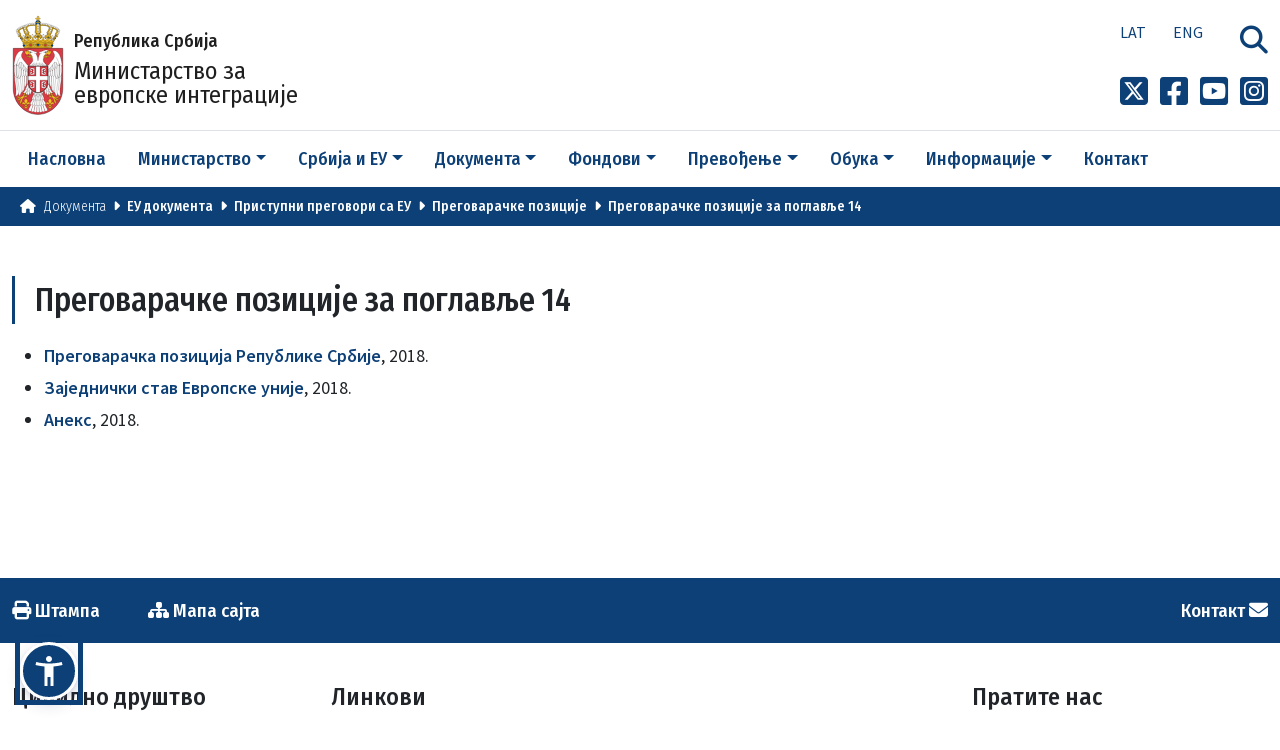

--- FILE ---
content_type: text/html; charset=UTF-8
request_url: https://www.mei.gov.rs/srp/dokumenta/eu-dokumenta/pristupni-pregovori-sa-eu/pregovaracke-pozicije/pregovaracke-pozicije-za-poglavlje-14/
body_size: 46541
content:
<!DOCTYPE html>
<html xmlns="http://www.w3.org/1999/xhtml"   lang="sr" >
<head>
<title>MEI - Преговарачке позиције за поглавље 14</title>
<meta http-equiv="Content-Type" content="text/html; charset=utf-8" />
<meta name="keywords" content="   " />
<meta name="description" content="" />

<meta name="viewport" content="width=device-width, maximum-scale=5, minimum-scale=1, initial-scale=1" />
<meta property="og:url" content="https://www.mei.gov.rs//srp/dokumenta/eu-dokumenta/pristupni-pregovori-sa-eu/pregovaracke-pozicije/pregovaracke-pozicije-za-poglavlje-14/" />
<meta name="twitter:url" content="https://www.mei.gov.rs//srp/dokumenta/eu-dokumenta/pristupni-pregovori-sa-eu/pregovaracke-pozicije/pregovaracke-pozicije-za-poglavlje-14/" />


<meta property="og:image" content="https://www.mei.gov.rs/" />
<meta name="twitter:image" content="https://www.mei.gov.rs/" />
<meta property="og:title" content="" />
<meta name="twitter:title" content="" />
<meta property="og:description" content="" />
<meta name="twitter:description" content="" />
<meta name="twitter:card" content="summary" />
<meta name="twitter:site" content="@mei.gov.rs" />


<meta property="og:type" content="website" />
<link rel="canonical" href="https://www.mei.gov.rs//srp/dokumenta/eu-dokumenta/pristupni-pregovori-sa-eu/pregovaracke-pozicije/pregovaracke-pozicije-za-poglavlje-14/" />

<link rev="made" href="mailto:office@sdstudio.rs" rel="help" />
<link rel="shortcut icon" href="https://www.mei.gov.rs/favicon.ico" type="image/x-icon" />

<!-- jquery Liabrary-->
<script  src="https://cdnjs.cloudflare.com/ajax/libs/jquery/3.3.1/jquery.min.js"></script>
<script defer src="https://cdnjs.cloudflare.com/ajax/libs/jquery-migrate/3.0.1/jquery-migrate.min.js"></script>
<script  defer src="https://cdnjs.cloudflare.com/ajax/libs/jqueryui/1.12.1/jquery-ui.min.js"></script>
<script  defer src="https://cdnjs.cloudflare.com/ajax/libs/modernizr/2.8.1/modernizr.min.js"></script>

<script defer src='https://cdn.jsdelivr.net/npm/bootstrap@5.0.2/dist/js/bootstrap.bundle.min.js'></script>

<!-- Latest compiled and minified JavaScript -->
<script defer src="https://cdn.jsdelivr.net/npm/bootstrap-select@1.14.0-beta2/dist/js/bootstrap-select.min.js"></script>


<link rel="preconnect" href="https://fonts.googleapis.com">
<link rel="preconnect" href="https://fonts.gstatic.com" crossorigin>
<link href="https://fonts.googleapis.com/css2?family=Fira+Sans+Condensed:wght@300;400;500&family=Source+Sans+Pro:wght@300;400;600;700&display=swap" rel="stylesheet">

<link rel="stylesheet" href="https://cdnjs.cloudflare.com/ajax/libs/font-awesome/6.4.2/css/all.min.css" integrity="sha512-z3gLpd7yknf1YoNbCzqRKc4qyor8gaKU1qmn+CShxbuBusANI9QpRohGBreCFkKxLhei6S9CQXFEbbKuqLg0DA==" crossorigin="anonymous" referrerpolicy="no-referrer" />

<link href="https://www.mei.gov.rs/css/js.min.css?version=2" rel="stylesheet" type="text/css" />

<link href="https://www.mei.gov.rs/css/custom.css?version=10" rel="stylesheet" type="text/css" />

<!-- Google tag (gtag.js) -->
<script async src="https://www.googletagmanager.com/gtag/js?id=G-EV4FQHF994"></script>
<script>

  window.dataLayer = window.dataLayer || [];
  function gtag(){dataLayer.push(arguments);}
  gtag('js', new Date());

  gtag('config', 'G-EV4FQHF994');
  
</script>


<!-- Global site tag (gtag.js) - Google Analytics -->
<script async src="https://www.googletagmanager.com/gtag/js?id=UA-151779-42"></script>
<script>

  window.dataLayer = window.dataLayer || [];
  function gtag(){dataLayer.push(arguments);}
  gtag('js', new Date());

  gtag('config', 'UA-151779-42');

</script>


</head>
<input id='rootweb' name='rootweb' type='hidden' value='https://www.mei.gov.rs/'/>
<body>

  <div class="container header">
    <header class="blog-header">
      <div class="row flex-sm-nowrap justify-content-between align-items-center border-bottom">
        <div class="col-sm-6">
          <div class="logo">
            <a href="https://www.mei.gov.rs/">
              <span class="logo-img">
                <img src="https://www.mei.gov.rs/images/srbija-grb.svg" alt="МЕИ">
              </span>
              <span class="logo-text">
                <span class="logo-text__small">Република Србија</span>
                <span class="logo-text__big">Министарство за <br/>европске интеграције </span>
              </span>
            </a>
          </div>
        </div>
        <div class="col-sm-6 d-flex flex-column justify-content-end align-items-center">
          <div class="header-right-up align-self-sm-end pb-2">
            <span class="lang float-start">
                            <a href="/srl/dokumenta/eu-dokumenta/pristupni-pregovori-sa-eu/pregovaracke-pozicije/pregovaracke-pozicije-za-poglavlje-14/" class="me-4">Lat</a>
              <a href="https://www.mei.gov.rs/eng/">Eng</a>
                                                      </span>
            <span class="search fs-3 float-end"><div id="sb-search" class="sb-search" data-bs-toggle="modal" data-bs-target="#search"><i class="fa-solid fa-magnifying-glass"></i></div></span>
          </div>
          <div class="header-right-down align-self-sm-end pt-2">

            <a aria-label="Link to x profile" class="fs-2 ms-2 lh-1" href="https://twitter.com/MINEIsrb" target="_blank"><i class="fa-brands fa-square-x-twitter"></i></a>
            <a aria-label="Link to Facebook profile" class="fs-2 ms-2 lh-1" href="https://www.facebook.com/MinistarstvoEvropskeIntegracije/?ref=bookmarks" target="_blank"><i class="fa-brands fa-facebook-square"></i></a>
            <a aria-label="Link to Youtube channel" class="fs-2 ms-2 lh-1" href="https://www.youtube.com/channel/UCBr0iLetC9fnjJNRbpq7IBg" target="_blank"><i class="fa-brands fa-youtube-square"></i></a>
            <a aria-label="Link to Instagram profile" class="fs-2 ms-2 lh-1" href="https://www.instagram.com/evropska_srbija/" target="_blank"><i class="fa-brands fa-instagram-square"></i></a>
          </div>
        </div>
      </div>
    </header>
  </div>
    <a class='close-navbar-toggler collapsed' data-toggle='collapse' data-target='#navbar' ><i class='fa-solid fa-xmark'></i></a>
  <div class="section-navbar">
  <div class="container navb">
    <nav class="navbar navbar-expand-lg">
      <button class="navbar-toggler collapsed" type="button" data-bs-toggle="collapse" data-bs-target="#navbar">
          <div class="hamburger-toggle">
            <div class="hamburger">
              <span></span>
              <span></span>
              <span></span>
            </div>
          </div>
      </button>
      <div class="collapse navbar-collapse" id="navbar">
        <ul class="navbar-nav">
            		<li class='dropdown'><a class=' nav-link' href='https://www.mei.gov.rs' target='_self'>Насловна</a>
</li>
		<li class='nav-item dropdown' data-id='1'><a  class=' nav-link dropdown-toggle' data-bs-toggle='dropdown' data-bs-auto-close='outside' data-page_id='440' href='#'>Министарство</a>
<ul class='dropdown-menu'>
<li class='header-menu'>Министарство</li>
		<li class='' data-id='0'><a  class=' dropdown-item' data-bs-toggle='' data-bs-auto-close='' data-page_id='441' href='https://www.mei.gov.rs/srp/ministarstvo/o-nama/'>О нама </a>
</li>
		<li class='' data-id='1'><a  class=' dropdown-item' data-bs-toggle='' data-bs-auto-close='' data-page_id='442' href='https://www.mei.gov.rs/srp/ministarstvo/usluge/'>Услуге</a>
</li>
		<li class='' data-id='2'><a  class=' dropdown-item' data-bs-toggle='' data-bs-auto-close='' data-page_id='10340' href='https://www.mei.gov.rs/srp/ministarstvo/organizaciona-struktura/'>Организациона структура </a>
</li>
		<li class='dropend' data-id='3'><a  class=' dropdown-item dropdown-toggle' data-bs-toggle='dropdown' data-bs-auto-close='outside' data-page_id='10214' href='https://www.mei.gov.rs/srp/ministarstvo/sektori/'>Сектори</a>
<ul class='submenu dropdown-menu'>
<li class='header-menu'>Сектори</li>
		<li class='' data-id='0'><a  class=' dropdown-item' data-bs-toggle='' data-bs-auto-close='' data-page_id='10218' href='https://www.mei.gov.rs/srp/ministarstvo/sektori/sektor-za-koordinaciju-procesa-pristupanja-koordinaciju-pripreme-i-sprovodjenja-nacionalnog-programa-za-usvajanje-pravnih-tekovina-evropske-unije-i-pracenje-sporazuma-o-stabilizaciji-i-pridruzivanju/'>Сектор за координацију процеса приступања, координацију припреме и спровођења Националног програма за усвајање правних тековина Европске уније и праћење Споразума о стабилизацији и придруживању</a>
</li>
		<li class='' data-id='1'><a  class=' dropdown-item' data-bs-toggle='' data-bs-auto-close='' data-page_id='10220' href='https://www.mei.gov.rs/srp/ministarstvo/sektori/sektor-za-planiranje-programiranje-pracenje-i-izvestavanje-o-sredstvima-eu-i-razvojnoj-pomoci/'>Сектор за планирање, програмирање, праћење  и извештавање о средствима ЕУ и развојној помоћи</a>
</li>
		<li class='' data-id='2'><a  class=' dropdown-item' data-bs-toggle='' data-bs-auto-close='' data-page_id='10221' href='https://www.mei.gov.rs/srp/ministarstvo/sektori/sektor-za-programe-evropske-teritorijalne-saradnje/'>Сектор за програме европске територијалне сарадње</a>
</li>
		<li class='' data-id='3'><a  class=' dropdown-item' data-bs-toggle='' data-bs-auto-close='' data-page_id='10222' href='https://www.mei.gov.rs/srp/ministarstvo/sektori/sektor-za-komunikacije-i-obuku/'>Сектор за комуникације и обуку </a>
</li>
		<li class='' data-id='4'><a  class=' dropdown-item' data-bs-toggle='' data-bs-auto-close='' data-page_id='10353' href='https://www.mei.gov.rs/srp/ministarstvo/sektori/sektor-za-pripremu-srpske-verzije-pravnih-tekovina-eu/'>Сектор за припрему српске верзије правних тековина ЕУ</a>
</li>
		<li class='' data-id='5'><a  class=' dropdown-item' data-bs-toggle='' data-bs-auto-close='' data-page_id='10223' href='https://www.mei.gov.rs/srp/ministarstvo/sektori/sekretarijat-ministarstva/'>Секретаријат Министарства</a>
</li>
		<li class='' data-id='6'><a  class=' dropdown-item' data-bs-toggle='' data-bs-auto-close='' data-page_id='10228' href='https://www.mei.gov.rs/srp/ministarstvo/sektori/kabinet-ministra/'>Кабинет министра</a>
</li>
		<li class='' data-id='7'><a  class=' dropdown-item' data-bs-toggle='' data-bs-auto-close='' data-page_id='10224' href='https://www.mei.gov.rs/srp/ministarstvo/sektori/odeljenje-za-kontrolu-projekata-finansiranih-iz-programa-evropske-teritorijalne-saradnje-sa-clanicama-eu/'>Одељење за контролу пројеката финансираних из програма европске територијалне сарадње са чланицама ЕУ</a>
</li>
		<li class='' data-id='8'><a  class=' dropdown-item' data-bs-toggle='' data-bs-auto-close='' data-page_id='10225' href='https://www.mei.gov.rs/srp/ministarstvo/sektori/odsek-za-upravljanje-projektima-finansiranih-iz-fondova-eu-i-razvojne-pomoci/'>Одсек за управљање пројектима финансираних из фондова ЕУ и развојне помоћи</a>
</li>
		<li class='' data-id='9'><a  class=' dropdown-item' data-bs-toggle='' data-bs-auto-close='' data-page_id='10354' href='https://www.mei.gov.rs/srp/ministarstvo/sektori/grupa-za-stratesko-planiranje-evropskih-integracija-i-analiticku-podrsku-timu-za-podrsku-pregovorima-o-pristupanju-republike-srbije-evropskoj-uniji/'>Група за стратешко планирање европских интеграција и аналитичку подршку Тиму за подршку преговорима о приступању Републике Србије Европској унији</a>
</li>
		<li class='' data-id='10'><a  class=' dropdown-item' data-bs-toggle='' data-bs-auto-close='' data-page_id='10226' href='https://www.mei.gov.rs/srp/ministarstvo/sektori/grupa-za-internu-reviziju/'>Група за интерну ревизију</a>
</li>
		<li class='' data-id='11'><a  class=' dropdown-item' data-bs-toggle='' data-bs-auto-close='' data-page_id='10227' href='https://www.mei.gov.rs/srp/ministarstvo/sektori/samostalni-izvrsioci-izvan-svih-unutrasnjih-jedinica/'>Самостални извршиоци изван свих унутрашњих јединица</a>
</li>
</ul></li></ul></li>		<li class='nav-item dropdown' data-id='2'><a  class=' nav-link dropdown-toggle' data-bs-toggle='dropdown' data-bs-auto-close='outside' data-page_id='445' href='#'>Србија и ЕУ</a>
<ul class='dropdown-menu'>
<li class='header-menu'>Србија и ЕУ</li>
		<li class='' data-id='0'><a  class=' dropdown-item' data-bs-toggle='' data-bs-auto-close='' data-page_id='448' href='https://www.mei.gov.rs/srp/srbija-i-eu/ko-je-ko/'>Ко је ко </a>
</li>
		<li class='' data-id='1'><a  class=' dropdown-item' data-bs-toggle='' data-bs-auto-close='' data-page_id='1607' href='https://www.mei.gov.rs/srp/srbija-i-eu/sporazum-o-stabilizaciji-i-pridruzivanju/'>Споразум о стабилизацији и придруживању</a>
</li>
		<li class='' data-id='2'><a  class=' dropdown-item' data-bs-toggle='' data-bs-auto-close='' data-page_id='1616' href='https://www.mei.gov.rs/srp/srbija-i-eu/ukratko-o-eu/'>Укратко о ЕУ</a>
</li>
		<li class='' data-id='3'><a  class=' dropdown-item' data-bs-toggle='' data-bs-auto-close='' data-page_id='446' href='https://www.mei.gov.rs/srp/srbija-i-eu/istorijat-odnosa-srbije-i-eu/'>Историјат односа Србије и ЕУ</a>
</li>
</ul></li>		<li class='nav-item dropdown' data-id='3'><a  class=' nav-link dropdown-toggle' data-bs-toggle='dropdown' data-bs-auto-close='outside' data-page_id='331' href='#'>Документа</a>
<ul class='dropdown-menu'>
<li class='header-menu'>Документа</li>
		<li class='' data-id='0'><a  class=' dropdown-item' data-bs-toggle='' data-bs-auto-close='' data-page_id='332' href='https://www.mei.gov.rs/srp/dokumenta/nacionalna-dokumenta/'>Национална документа</a>
</li>
		<li class='' data-id='1'><a  class=' dropdown-item' data-bs-toggle='' data-bs-auto-close='' data-page_id='333' href='https://www.mei.gov.rs/srp/dokumenta/eu-dokumenta/'>ЕУ документа</a>
</li>
		<li class='' data-id='2'><a  class=' dropdown-item' data-bs-toggle='' data-bs-auto-close='' data-page_id='449' href='https://www.mei.gov.rs/srp/dokumenta/sporazumi-sa-eu/'>Споразуми са ЕУ</a>
</li>
		<li class='' data-id='3'><a  class=' dropdown-item' data-bs-toggle='' data-bs-auto-close='' data-page_id='10348' href='https://www.mei.gov.rs/srp/dokumenta/un-agenda-2030/'>УН Агенда 2030</a>
</li>
		<li class='' data-id='4'><a  class=' dropdown-item' data-bs-toggle='' data-bs-auto-close='' data-page_id='452' href='https://www.mei.gov.rs/srp/dokumenta/pravilnik-o-sistematizaciji/'>Правилник о систематизацији</a>
</li>
		<li class='' data-id='5'><a  class=' dropdown-item' data-bs-toggle='' data-bs-auto-close='' data-page_id='451' href='https://www.mei.gov.rs/srp/dokumenta/informator-o-radu/'>Информатор о раду</a>
</li>
		<li class='' data-id='6'><a  class=' dropdown-item' data-bs-toggle='' data-bs-auto-close='' data-page_id='10239' href='https://www.mei.gov.rs/srp/dokumenta/srednjorocni-planovi-ministarstva-za-evropske-integracije/'>Средњорочни планови Министарства за европске интеграције </a>
</li>
		<li class='' data-id='7'><a  class=' dropdown-item' data-bs-toggle='' data-bs-auto-close='' data-page_id='10359' href='https://www.mei.gov.rs/srp/dokumenta/izvestaji-o-sprovodjenju-srednjorocnih-planova/'>Извештаји о спровођењу средњорочних планова</a>
</li>
		<li class='' data-id='8'><a  class=' dropdown-item' data-bs-toggle='' data-bs-auto-close='' data-page_id='10208' href='https://www.mei.gov.rs/srp/dokumenta/podaci-o-broju-zaposlenih-i-radno-angazovanih-u-mei/'>Подаци о броју запослених и радно ангажованих у МЕИ</a>
</li>
</ul></li>		<li class='nav-item dropdown' data-id='4'><a  class=' nav-link dropdown-toggle' data-bs-toggle='dropdown' data-bs-auto-close='outside' data-page_id='10093' href='#'>Фондови</a>
<ul class='dropdown-menu'>
<li class='header-menu'>Фондови</li>
		<li class='' data-id='0'><a  class=' dropdown-item' data-bs-toggle='' data-bs-auto-close='' data-page_id='10099' href='https://www.mei.gov.rs/srp/fondovi/medjunarodni-fondovi/'>Међународни фондови</a>
</li>
		<li class='dropend' data-id='1'><a  class=' dropdown-item dropdown-toggle' data-bs-toggle='dropdown' data-bs-auto-close='outside' data-page_id='10368' href='https://www.mei.gov.rs/srp/fondovi/isdakon/'>ИСДАКОН</a>
<ul class='submenu dropdown-menu'>
<li class='header-menu'>ИСДАКОН</li>
		<li class='' data-id='0'><a  class=' dropdown-item' data-bs-toggle='' data-bs-auto-close='' data-page_id='10369' href='https://www.mei.gov.rs/srp/fondovi/isdakon/isdakon/'>ИСДАКОН</a>
</li>
		<li class='dropend' data-id='1'><a  class=' dropdown-item dropdown-toggle' data-bs-toggle='dropdown' data-bs-auto-close='outside' data-page_id='10095' href='https://www.mei.gov.rs/srp/fondovi/isdakon/fondovi-evropske-unije/'>Фондови Европске уније</a>
<ul class='submenu dropdown-menu'>
<li class='header-menu'>Фондови Европске уније</li>
		<li class='' data-id='0'><a  class=' dropdown-item' data-bs-toggle='' data-bs-auto-close='' data-page_id='10101' href='https://www.mei.gov.rs/srp/fondovi/isdakon/fondovi-evropske-unije/ipa-instrument-za-pretpristupnu-pomoc/'>ИПА - Инструмент за претприступну помоћ   </a>
</li>
		<li class='' data-id='1'><a  class=' dropdown-item' data-bs-toggle='' data-bs-auto-close='' data-page_id='10100' href='https://www.mei.gov.rs/srp/fondovi/isdakon/fondovi-evropske-unije/programi-unije/'>Програми Уније</a>
</li>
		<li class='' data-id='2'><a  class=' dropdown-item' data-bs-toggle='' data-bs-auto-close='' data-page_id='10102' href='https://www.mei.gov.rs/srp/fondovi/isdakon/fondovi-evropske-unije/koheziona-politika/'>Кохезиона политика </a>
</li>
</ul></li>		<li class='dropend' data-id='2'><a  class=' dropdown-item dropdown-toggle' data-bs-toggle='dropdown' data-bs-auto-close='outside' data-page_id='10094' href='https://www.mei.gov.rs/srp/fondovi/isdakon/bilateralni-i-multilateralni-partneri/'>Билатерални и мултилатерални партнери</a>
<ul class='submenu dropdown-menu'>
<li class='header-menu'>Билатерални и мултилатерални партнери</li>
		<li class='' data-id='0'><a  class=' dropdown-item' data-bs-toggle='' data-bs-auto-close='' data-page_id='10110' href='https://www.mei.gov.rs/srp/fondovi/isdakon/bilateralni-i-multilateralni-partneri/po-zemljama/'>По земљама </a>
</li>
		<li class='' data-id='1'><a  class=' dropdown-item' data-bs-toggle='' data-bs-auto-close='' data-page_id='10109' href='https://www.mei.gov.rs/srp/fondovi/isdakon/bilateralni-i-multilateralni-partneri/po-medjunarodnim-organizacijama/'>По међународним организацијама</a>
</li>
</ul></li>		<li class='' data-id='3'><a  class=' dropdown-item' data-bs-toggle='' data-bs-auto-close='' data-page_id='10373' href='https://www.mei.gov.rs/srp/fondovi/isdakon/dokumenta/'>Документа</a>
</li>
</ul></li>		<li class='dropend' data-id='2'><a  class=' dropdown-item dropdown-toggle' data-bs-toggle='dropdown' data-bs-auto-close='outside' data-page_id='10096' href='https://www.mei.gov.rs/srp/fondovi/projekti-ministarstva-za-evropske-integracije/'>Пројекти Министарства за европске интеграције</a>
<ul class='submenu dropdown-menu'>
<li class='header-menu'>Пројекти Министарства за европске интеграције</li>
		<li class='' data-id='0'><a  class=' dropdown-item' data-bs-toggle='' data-bs-auto-close='' data-page_id='10371' href='https://www.mei.gov.rs/srp/fondovi/projekti-ministarstva-za-evropske-integracije/centar-za-izuzetnost-za-podrsku-evrointegracijama/'>Центар за изузетност за подршку евроинтеграцијама</a>
</li>
		<li class='' data-id='1'><a  class=' dropdown-item' data-bs-toggle='' data-bs-auto-close='' data-page_id='10372' href='https://www.mei.gov.rs/srp/fondovi/projekti-ministarstva-za-evropske-integracije/podrska-ucestvovanju-u-programima-unije/'>Подршка учествовању у програмима Уније</a>
</li>
		<li class='' data-id='2'><a  class=' dropdown-item' data-bs-toggle='' data-bs-auto-close='' data-page_id='10374' href='https://www.mei.gov.rs/srp/fondovi/projekti-ministarstva-za-evropske-integracije/eu-integra/'>ЕУ Интегра</a>
</li>
		<li class='' data-id='3'><a  class=' dropdown-item' data-bs-toggle='' data-bs-auto-close='' data-page_id='10375' href='https://www.mei.gov.rs/srp/fondovi/projekti-ministarstva-za-evropske-integracije/eu-pro-plus/'>ЕУ ПРО Плус</a>
</li>
		<li class='' data-id='4'><a  class=' dropdown-item' data-bs-toggle='' data-bs-auto-close='' data-page_id='10112' href='https://www.mei.gov.rs/srp/fondovi/projekti-ministarstva-za-evropske-integracije/pomoc-u-pripremi-projekata-project-preparation-facilities-ppfs/'>Помоћ у припреми пројеката (Project Preparation Facilities – PPFs)</a>
</li>
		<li class='' data-id='5'><a  class=' dropdown-item' data-bs-toggle='' data-bs-auto-close='' data-page_id='10113' href='https://www.mei.gov.rs/srp/fondovi/projekti-ministarstva-za-evropske-integracije/pravna-podrska-pregovorima-plak/'>Правна подршка преговорима (ПЛАК)</a>
</li>
		<li class='' data-id='6'><a  class=' dropdown-item' data-bs-toggle='' data-bs-auto-close='' data-page_id='10363' href='https://www.mei.gov.rs/srp/fondovi/projekti-ministarstva-za-evropske-integracije/eusair-facility-point-podrska-upravljanju-eusair-a-za-unapredjenu-saradnju/'>EUSAIR FACILITY POINT – Подршка управљању ЕУСАИР-а за унапређену сарадњу</a>
</li>
		<li class='' data-id='7'><a  class=' dropdown-item' data-bs-toggle='' data-bs-auto-close='' data-page_id='10364' href='https://www.mei.gov.rs/srp/fondovi/projekti-ministarstva-za-evropske-integracije/sp4eusair-strateska-podrska-u-razvoju-i-implementaciji-strateskih-formata/'>СП4ЕУСАИР – Стратешка подршка у развоју и имплементацији стратешких формата</a>
</li>
		<li class='' data-id='8'><a  class=' dropdown-item' data-bs-toggle='' data-bs-auto-close='' data-page_id='10116' href='https://www.mei.gov.rs/srp/fondovi/projekti-ministarstva-za-evropske-integracije/podrska-reformi-javne-uprave-u-procesu-pristupanja-eu-par2eu/'>Подршка реформи јавне управе у процесу приступања ЕУ - ПАР2ЕУ</a>
</li>
		<li class='' data-id='9'><a  class=' dropdown-item' data-bs-toggle='' data-bs-auto-close='' data-page_id='10098' href='https://www.mei.gov.rs/srp/fondovi/projekti-ministarstva-za-evropske-integracije/protokol-antonione/'>Протокол Антонионе</a>
</li>
</ul></li>		<li class='dropend' data-id='3'><a  class=' dropdown-item dropdown-toggle' data-bs-toggle='dropdown' data-bs-auto-close='outside' data-page_id='10370' href='https://www.mei.gov.rs/srp/fondovi/arhiva/'>Архива</a>
<ul class='submenu dropdown-menu'>
<li class='header-menu'>Архива</li>
		<li class='' data-id='0'><a  class=' dropdown-item' data-bs-toggle='' data-bs-auto-close='' data-page_id='10097' href='https://www.mei.gov.rs/srp/fondovi/arhiva/norveski-bilateralni-program-2013-2015/'>Норвешки билатерални програм  2013-2015.</a>
</li>
		<li class='' data-id='1'><a  class=' dropdown-item' data-bs-toggle='' data-bs-auto-close='' data-page_id='10118' href='https://www.mei.gov.rs/srp/fondovi/arhiva/e-bilten/'>E - билтен</a>
</li>
		<li class='' data-id='2'><a  class=' dropdown-item' data-bs-toggle='' data-bs-auto-close='' data-page_id='10103' href='https://www.mei.gov.rs/srp/fondovi/arhiva/ostali-fondovi/'>Остали фондови</a>
</li>
</ul></li></ul></li>		<li class='nav-item dropdown' data-id='5'><a  class=' nav-link dropdown-toggle' data-bs-toggle='dropdown' data-bs-auto-close='outside' data-page_id='453' href='#'>Превођење</a>
<ul class='dropdown-menu'>
<li class='header-menu'>Превођење</li>
		<li class='' data-id='0'><a  class=' dropdown-item' data-bs-toggle='' data-bs-auto-close='' data-page_id='10017' href='https://www.mei.gov.rs/srp/prevodjenje/publikacije/'>Публикације</a>
</li>
		<li class='' data-id='1'><a  class=' dropdown-item' data-bs-toggle='' data-bs-auto-close='' data-page_id='10019' href='https://www.mei.gov.rs/srp/prevodjenje/alati/'>Алати</a>
</li>
		<li class='' data-id='2'><a  class=' dropdown-item' data-bs-toggle='' data-bs-auto-close='' data-page_id='10344' href='https://www.mei.gov.rs/srp/prevodjenje/prevodi-ugovora/'>Преводи уговора</a>
</li>
</ul></li>		<li class='nav-item dropdown' data-id='6'><a  class=' nav-link dropdown-toggle' data-bs-toggle='dropdown' data-bs-auto-close='outside' data-page_id='459' href='#'>Обука</a>
<ul class='dropdown-menu'>
<li class='header-menu'>Обука</li>
		<li class='' data-id='0'><a  class=' dropdown-item' data-bs-toggle='' data-bs-auto-close='' data-page_id='460' href='https://www.mei.gov.rs/srp/obuka/obuka-drzavnih-sluzbenika-o-eu/'>Обука државних службеника о ЕУ</a>
</li>
		<li class='' data-id='1'><a  class=' dropdown-item' data-bs-toggle='' data-bs-auto-close='' data-page_id='461' href='https://www.mei.gov.rs/srp/obuka/najava-seminara-i-dogadjaja/'>Најава семинара и догађаја</a>
</li>
		<li class='' data-id='2'><a  class=' dropdown-item' data-bs-toggle='' data-bs-auto-close='' data-page_id='462' href='https://www.mei.gov.rs/srp/obuka/programi-strucnog-usavrsavanja/'>Програми стручног усавршавања </a>
</li>
		<li class='' data-id='3'><a  class=' dropdown-item' data-bs-toggle='' data-bs-auto-close='' data-page_id='1613' href='https://www.mei.gov.rs/srp/obuka/taeks/'>ТАЕКС</a>
</li>
		<li class='dropend' data-id='4'><a  class=' dropdown-item dropdown-toggle' data-bs-toggle='dropdown' data-bs-auto-close='outside' data-page_id='10257' href='https://www.mei.gov.rs/srp/obuka/e-obuke/'>E - обуке</a>
<ul class='submenu dropdown-menu'>
<li class='header-menu'>E - обуке</li>
		<li class='dropend' data-id='0'><a  class=' dropdown-item dropdown-toggle' data-bs-toggle='dropdown' data-bs-auto-close='outside' data-page_id='10240' href='https://www.mei.gov.rs/srp/obuka/e-obuke/kurs-sporazum-o-stabilizaciji-i-pridruzivanju/'> Kурс Споразум о стабилизацији и придруживању</a>
<ul class='submenu dropdown-menu'>
<li class='header-menu'> Kурс Споразум о стабилизацији и придруживању</li>
		<li class='' data-id='0'><a  class=' dropdown-item' data-bs-toggle='' data-bs-auto-close='' data-page_id='10242' href='https://www.mei.gov.rs/srp/obuka/e-obuke/kurs-sporazum-o-stabilizaciji-i-pridruzivanju/uvod/'>Увод</a>
</li>
		<li class='' data-id='1'><a  class=' dropdown-item' data-bs-toggle='' data-bs-auto-close='' data-page_id='10243' href='https://www.mei.gov.rs/srp/obuka/e-obuke/kurs-sporazum-o-stabilizaciji-i-pridruzivanju/slobodan-protok-robe/'>Слободан проток робе</a>
</li>
		<li class='' data-id='2'><a  class=' dropdown-item' data-bs-toggle='' data-bs-auto-close='' data-page_id='10244' href='https://www.mei.gov.rs/srp/obuka/e-obuke/kurs-sporazum-o-stabilizaciji-i-pridruzivanju/kretanje-radnika-poslovno-nastanjivanje-pruzanje-usluga-kretanje-kapitala/'>Кретање радника, пословно настањивање, пружање услуга, кретање капитала </a>
</li>
		<li class='' data-id='3'><a  class=' dropdown-item' data-bs-toggle='' data-bs-auto-close='' data-page_id='10245' href='https://www.mei.gov.rs/srp/obuka/e-obuke/kurs-sporazum-o-stabilizaciji-i-pridruzivanju/uskladjivanje-zakona-primena-prava-i-pravila-konkurencije/'>Усклађивање закона, примена права и правила конкуренције</a>
</li>
		<li class='' data-id='4'><a  class=' dropdown-item' data-bs-toggle='' data-bs-auto-close='' data-page_id='10246' href='https://www.mei.gov.rs/srp/obuka/e-obuke/kurs-sporazum-o-stabilizaciji-i-pridruzivanju/energetska-zajednica-za-jugoistocnu-evropu/'>Енергетска заједница за Југоисточну Европу</a>
</li>
		<li class='' data-id='5'><a  class=' dropdown-item' data-bs-toggle='' data-bs-auto-close='' data-page_id='10247' href='https://www.mei.gov.rs/srp/obuka/e-obuke/kurs-sporazum-o-stabilizaciji-i-pridruzivanju/pravda-sloboda-i-bezbednost/'>Правда, слобода и безбедност</a>
</li>
		<li class='' data-id='6'><a  class=' dropdown-item' data-bs-toggle='' data-bs-auto-close='' data-page_id='10248' href='https://www.mei.gov.rs/srp/obuka/e-obuke/kurs-sporazum-o-stabilizaciji-i-pridruzivanju/vize-readmisija-i-vizna-liberalizacija/'>Визе, реадмисија и визна либерализација</a>
</li>
		<li class='' data-id='7'><a  class=' dropdown-item' data-bs-toggle='' data-bs-auto-close='' data-page_id='10249' href='https://www.mei.gov.rs/srp/obuka/e-obuke/kurs-sporazum-o-stabilizaciji-i-pridruzivanju/politike-saradnje-definisane-sporazumom-o-stabilizaciji-i-pridruzivanju/'>Политике сарадње дефинисане Споразумом о стабилизацији и придруживању</a>
</li>
</ul></li>		<li class='dropend' data-id='1'><a  class=' dropdown-item dropdown-toggle' data-bs-toggle='dropdown' data-bs-auto-close='outside' data-page_id='10250' href='https://www.mei.gov.rs/srp/obuka/e-obuke/vodic-kroz-pregovore-srbije-i-evropske-unije/'>Водич кроз преговоре Србије и Европске уније</a>
<ul class='submenu dropdown-menu'>
<li class='header-menu'>Водич кроз преговоре Србије и Европске уније</li>
		<li class='' data-id='0'><a  class=' dropdown-item' data-bs-toggle='' data-bs-auto-close='' data-page_id='10251' href='https://www.mei.gov.rs/srp/obuka/e-obuke/vodic-kroz-pregovore-srbije-i-evropske-unije/uvod/'>Увод</a>
<ul class='submenu dropdown-menu'>
<li class='header-menu'>Увод</li>
		<li class='' data-id='0'><a  class=' dropdown-item' data-bs-toggle='' data-bs-auto-close='' data-page_id='10256' href='https://www.mei.gov.rs/srp/obuka/e-obuke/vodic-kroz-pregovore-srbije-i-evropske-unije/uvod/organizaciona-struktura-republike-srbije-za-vodjenje-pristupnih-pregovora/'>Организациона структура Републике Србије за вођење приступних преговора</a>
</li>
		<li class='' data-id='1'><a  class=' dropdown-item' data-bs-toggle='' data-bs-auto-close='' data-page_id='10252' href='https://www.mei.gov.rs/srp/obuka/e-obuke/vodic-kroz-pregovore-srbije-i-evropske-unije/uvod/hronoloski-pregled-odnosa-republike-srbije-i-evropske-unije-od-2005-godine-do-otvaranja-pristupnih-pregovora/'>Хронолошки преглед односа Републике Србије и Европске уније од 2005. године до отварања приступних преговора</a>
</li>
		<li class='' data-id='2'><a  class=' dropdown-item' data-bs-toggle='' data-bs-auto-close='' data-page_id='10253' href='https://www.mei.gov.rs/srp/obuka/e-obuke/vodic-kroz-pregovore-srbije-i-evropske-unije/uvod/sta-je-predmet-pregovora-o-clanstvu-u-eu/'>Шта је предмет преговора о чланству у ЕУ?</a>
</li>
		<li class='' data-id='3'><a  class=' dropdown-item' data-bs-toggle='' data-bs-auto-close='' data-page_id='10254' href='https://www.mei.gov.rs/srp/obuka/e-obuke/vodic-kroz-pregovore-srbije-i-evropske-unije/uvod/ko-su-akteri-pregovora/'>Ко су актери преговора?</a>
</li>
		<li class='' data-id='4'><a  class=' dropdown-item' data-bs-toggle='' data-bs-auto-close='' data-page_id='10255' href='https://www.mei.gov.rs/srp/obuka/e-obuke/vodic-kroz-pregovore-srbije-i-evropske-unije/uvod/faze-u-toku-pristupnih-pregovora/'>Фазе у току приступних преговора</a>
</li>
</ul></li>		<li class='' data-id='1'><a  class=' dropdown-item' data-bs-toggle='' data-bs-auto-close='' data-page_id='10258' href='https://www.mei.gov.rs/srp/obuka/e-obuke/vodic-kroz-pregovore-srbije-i-evropske-unije/klasteri/'>Кластери</a>
</li>
		<li class='' data-id='2'><a  class=' dropdown-item' data-bs-toggle='' data-bs-auto-close='' data-page_id='10301' href='https://www.mei.gov.rs/srp/obuka/e-obuke/vodic-kroz-pregovore-srbije-i-evropske-unije/test/'>Тест</a>
</li>
</ul></li></ul></li></ul></li>		<li class='nav-item dropdown' data-id='7'><a  class=' nav-link dropdown-toggle' data-bs-toggle='dropdown' data-bs-auto-close='outside' data-page_id='334' href='#'>Информације</a>
<ul class='dropdown-menu'>
<li class='header-menu'>Информације</li>
		<li class='' data-id='0'><a  class=' dropdown-item' data-bs-toggle='' data-bs-auto-close='' data-page_id='335' href='https://www.mei.gov.rs/srp/informacije/aktuelnosti/'>Актуелности </a>
</li>
		<li class='' data-id='1'><a  class=' dropdown-item' data-bs-toggle='' data-bs-auto-close='' data-page_id='10343' href='https://www.mei.gov.rs/srp/informacije/cinjenice/'>Чињенице</a>
</li>
		<li class='' data-id='2'><a  class=' dropdown-item' data-bs-toggle='' data-bs-auto-close='' data-page_id='467' href='https://www.mei.gov.rs/srp/informacije/javni-pozivi/'>Јавни позиви</a>
</li>
		<li class='dropend' data-id='3'><a  class=' dropdown-item dropdown-toggle' data-bs-toggle='dropdown' data-bs-auto-close='outside' data-page_id='10062' href='https://www.mei.gov.rs/srp/informacije/javno-mnjenje/'>Јавно мњење</a>
<ul class='submenu dropdown-menu'>
<li class='header-menu'>Јавно мњење</li>
		<li class='dropend' data-id='0'><a  class=' dropdown-item dropdown-toggle' data-bs-toggle='dropdown' data-bs-auto-close='outside' data-page_id='10326' href='https://www.mei.gov.rs/srp/informacije/javno-mnjenje/analiza-medijskog-izvestavanja/'>Анализа медијског извештавања</a>
<ul class='submenu dropdown-menu'>
<li class='header-menu'>Анализа медијског извештавања</li>
		<li class='' data-id='0'><a  class=' dropdown-item' data-bs-toggle='' data-bs-auto-close='' data-page_id='10362' href='https://www.mei.gov.rs/srp/informacije/javno-mnjenje/analiza-medijskog-izvestavanja/2025/'>2025</a>
</li>
		<li class='' data-id='1'><a  class=' dropdown-item' data-bs-toggle='' data-bs-auto-close='' data-page_id='10356' href='https://www.mei.gov.rs/srp/informacije/javno-mnjenje/analiza-medijskog-izvestavanja/2024/'>2024</a>
</li>
		<li class='' data-id='2'><a  class=' dropdown-item' data-bs-toggle='' data-bs-auto-close='' data-page_id='10345' href='https://www.mei.gov.rs/srp/informacije/javno-mnjenje/analiza-medijskog-izvestavanja/2023/'>2023</a>
</li>
		<li class='' data-id='3'><a  class=' dropdown-item' data-bs-toggle='' data-bs-auto-close='' data-page_id='10336' href='https://www.mei.gov.rs/srp/informacije/javno-mnjenje/analiza-medijskog-izvestavanja/2022/'>2022</a>
</li>
		<li class='' data-id='4'><a  class=' dropdown-item' data-bs-toggle='' data-bs-auto-close='' data-page_id='10331' href='https://www.mei.gov.rs/srp/informacije/javno-mnjenje/analiza-medijskog-izvestavanja/2021/'>2021</a>
</li>
		<li class='' data-id='5'><a  class=' dropdown-item' data-bs-toggle='' data-bs-auto-close='' data-page_id='10332' href='https://www.mei.gov.rs/srp/informacije/javno-mnjenje/analiza-medijskog-izvestavanja/2020/'>2020</a>
</li>
		<li class='' data-id='6'><a  class=' dropdown-item' data-bs-toggle='' data-bs-auto-close='' data-page_id='10333' href='https://www.mei.gov.rs/srp/informacije/javno-mnjenje/analiza-medijskog-izvestavanja/2019/'>2019</a>
</li>
		<li class='' data-id='7'><a  class=' dropdown-item' data-bs-toggle='' data-bs-auto-close='' data-page_id='10334' href='https://www.mei.gov.rs/srp/informacije/javno-mnjenje/analiza-medijskog-izvestavanja/2018/'>2018</a>
</li>
		<li class='' data-id='8'><a  class=' dropdown-item' data-bs-toggle='' data-bs-auto-close='' data-page_id='10335' href='https://www.mei.gov.rs/srp/informacije/javno-mnjenje/analiza-medijskog-izvestavanja/2017/'>2017</a>
</li>
</ul></li>		<li class='' data-id='1'><a  class=' dropdown-item' data-bs-toggle='' data-bs-auto-close='' data-page_id='10304' href='https://www.mei.gov.rs/srp/informacije/javno-mnjenje/istrazivanje-javnog-mnjenja/'>Истраживање јавног мњења</a>
</li>
</ul></li>		<li class='' data-id='4'><a  class=' dropdown-item' data-bs-toggle='' data-bs-auto-close='' data-page_id='10005' href='https://www.mei.gov.rs/srp/informacije/pitanja-i-odgovori/'>Питања и одговори</a>
</li>
		<li class='' data-id='5'><a  class=' dropdown-item' data-bs-toggle='' data-bs-auto-close='' data-page_id='1624' href='https://www.mei.gov.rs/srp/informacije/publikacije/'>Публикације</a>
</li>
		<li class='' data-id='6'><a  class=' dropdown-item' data-bs-toggle='' data-bs-auto-close='' data-page_id='1731' href='https://www.mei.gov.rs/srp/informacije/video-materijal/'>Видео материјал</a>
</li>
		<li class='' data-id='7'><a  class=' dropdown-item' data-bs-toggle='' data-bs-auto-close='' data-page_id='10338' href='https://www.mei.gov.rs/srp/informacije/arhiva-aktuelnosti-ministra/'>Архива актуелности министра</a>
</li>
		<li class='' data-id='8'><a  class=' dropdown-item' data-bs-toggle='' data-bs-auto-close='' data-page_id='466' href='https://www.mei.gov.rs/srp/informacije/javne-nabavke/'>Јавне набавке</a>
</li>
</ul></li>		<li class='nav-item' data-id='8'><a  class=' nav-link' data-bs-toggle='' data-bs-auto-close='' data-page_id='339' href='https://www.mei.gov.rs/srp/kontakt/'>Контакт</a>
</li>

        </ul>
      </div>
    </nav>
  </div>
</div>

			      <section class="path">
        <div class="container">
          <div class="row">
  					<div id="path"><ul><li><a href="https://www.mei.gov.rs/"><i class="fa-solid fa-house"></i></a></li><li>Документа</li><li><a href='https://www.mei.gov.rs/srp/dokumenta/eu-dokumenta/'>ЕУ документа</a></li><li><a href='https://www.mei.gov.rs/srp/dokumenta/eu-dokumenta/pristupni-pregovori-sa-eu/'>Приступни преговори са ЕУ</a></li><li><a href='https://www.mei.gov.rs/srp/dokumenta/eu-dokumenta/pristupni-pregovori-sa-eu/pregovaracke-pozicije/'>Преговарачке позиције</a></li><li><a href='https://www.mei.gov.rs/srp/dokumenta/eu-dokumenta/pristupni-pregovori-sa-eu/pregovaracke-pozicije/pregovaracke-pozicije-za-poglavlje-14/'>Преговарачке позиције за поглавље 14</a></li></ul></div>
          </div>
        </div>
      </section>
      


			      <div class="container body">
				<div class="row content-wrap">
					          <div class="col-lg-12 content">
          
													<h1>Преговарачке позиције за поглавље 14</h1>
						            													
						
              <div class="content-body">
							<ul>
	<li><a href="/upload/documents/pristupni_pregovori/pregovaracke_pozicije/pg_pozicija_14.pdf" target="_blank">Преговарачка позиција Републике Србије</a>, 2018.</li>
	<li><a href="/upload/documents/pristupni_pregovori/pregovaracke_pozicije/14_zajednicka_pozicija_eu.pdf" target="_blank">Заједнички став Европске уније</a>, 2018.</li>
	<li><a href="/upload/documents/pristupni_pregovori/pregovaracke_pozicije/aneks_pg_14.pdf" target="_blank">Анекс</a>, 2018.</li>
</ul>

<p> </p>

<p> </p>

              </div>
              
                                                                                                                                                                        
						

						
						
						
						
                        
                        
												
            																																													


					</div>
				</div>
			                            </div>

							              
      
              


              
              
              
        
              
															

			
				
        
            

<div class="footer-up">
  <div class="container">
    <div class="d-flex">
      <div class="print me-5">
                              <a href='https://www.mei.gov.rs/srp/stampa' target='_blank' class='print'><i class='fa-solid fa-print' aria-hidden='true'></i> Штампа</a>
              </div>
      <div class="sitemap">
        <a href="https://www.mei.gov.rs/srp/mapa-sajta"><i class="fa-solid fa-sitemap"></i> Мапа сајта</a>
      </div>
      <div class="contact ms-auto ">
        <a href="https://www.mei.gov.rs/srp/kontakt">Контакт  <i class="fa-solid fa-envelope"></i></a>
      </div>
    </div>
  </div>
</div>
<div class="footer-middle">
  <div class="container">
    <div class="row">
  		<div class="col-md-3 ">
  				  					  						<div class="futer_linkovi">
	<h3>Цивилно друштво</h3>
	<p><a href="http://www.mei.gov.rs/src/informacije/civilno-drustvo/konkurs-za-ocd/">Конкурс за ОЦД</a></p>

<p><a href="http://www.mei.gov.rs/src/informacije/civilno-drustvo/partneri/">Партнери</a></p>

<p><a href="http://www.mei.gov.rs/src/informacije/civilno-drustvo/linkovi-za-civilni-sektor/">Линкови за цивилни сектор</a></p>

</div>
  				  		</div>

                              		
				<div class="col-md-3 ">
						<h3>Линкови</h3>
								<p><a href="https://cyprus-presidency.consilium.europa.eu/en/" target="_blank">Председавање Савету ЕУ</a></p>
				
		
										<p><a href="http://eukonvent.org/" target="_blank">Национални конвент о Европској унији</a></p>
				
		
										<p><a href="http://www.cfcu.gov.rs/index.php?jezik=cr" target="_blank">Сектор за уговарање и финансирање програма из средстава ЕУ</a></p>
						</div>
		
		
								<div class="col-md-3 links2">
						<p><a href="https://covid19.rs/" target="_blank">Корона вирус COVID -19</a></p>
				
		
										<p><a href="https://www.euzatebe.rs/" target="_blank">ЕУ за Тебе</a></p>
				
		
										<p><a href="http://europa.rs/?lang=sr-Cyrl" target="_blank">Делегација ЕУ у Србији</a></p>
				
		
										<p><a href="http://europa.eu/" target="_blank">Званични сајт Европске уније</a></p>
									<p><a href="https://www.mei.gov.rs/srp/informacije/korisni-linkovi">Погледај све <i class="fa-solid fa-caret-right"></i></a></p>
									</div>
		
		          
  		<div class="col-md-3 follow">
            <h3>Пратите нас</h3>
            <a class="fs-2" href="https://twitter.com/MINEIsrb" target="_blank"><i class="fa-brands fa-twitter-square"></i></a>
            <a class="fs-2 ms-2" href="https://www.facebook.com/MinistarstvoEvropskeIntegracije" target="_blank"><i class="fa-brands fa-facebook-square"></i></a>
            <a class="fs-2 ms-2" href="https://www.youtube.com/channel/UCBr0iLetC9fnjJNRbpq7IBg" target="_blank"><i class="fa-brands fa-youtube-square"></i></a>
            <a class="fs-2 ms-2" href="https://www.instagram.com/evropska_srbija/" target="_blank"><i class="fa-brands fa-instagram-square"></i></a>
            <hr>
            <p><strong>Министарство за европске интеграције</strong><br/>
              Немањина 34, 11000 Београд, Србија<br/>
              +381 (0)11 3061 110<br/>
              <a href="mailto:office@mei.gov.rs">office@mei.gov.rs</a>
            </p>
  		</div>
    </div>
  </div>
</div>
<div class="footer-down">
  <div class="container">
    <div class="row">
      <div class="col-md-12">
				<div class="copyright">
								<p>© 2025 Министарство за европске интеграције</p>
				</div>
			</div>
		</div>
  </div>
</div>

  <!-- Modal -->
<div class="modal fade" id="search" tabindex="-1" role="dialog" aria-labelledby="search" aria-hidden="true">
  <div class="modal-dialog container" role="document">
    <div class="modal-content">
      <div class="modal-header d-block text-end">

        <button type="button" class="close" data-bs-dismiss="modal" aria-label="Close">
          Затвори <span aria-hidden="true">&times;</span>
        </button>
      </div>
      <div class="modal-body">
<script type="text/javascript" >
$(document).ready(function() {
	$('#searchtext').keyup(function() {
		if($("#searchtext").val().length > 2) {
			$("#trazi").prop("disabled", false);
		}
	})
})
</script>
				<form action="https://www.mei.gov.rs/srp/pretraga" method="POST" >
					<input class="search-input" placeholder="Кључна реч" type="text" value="" name="search_text" id="searchtext" minlength="3">
					<input class="search-submit" type="submit" name="trazi" id="trazi" value="Тражи" disabled>
				</form>
      </div>

    </div>
  </div>
</div>

<script defer src="https://www.mei.gov.rs/includes/js/main.js?version=1" ></script>

<a href="#top" id="toTop" style="display: inline;"><span id="toTopHover" style="opacity: 0;"></span></a>


<script defer src="https://www.mei.gov.rs/includes/js/sienna.js"></script>

</body>
</html>


--- FILE ---
content_type: text/css
request_url: https://www.mei.gov.rs/css/custom.css?version=10
body_size: 21601
content:
/*--------------------------------------------------------------
## Typography
--------------------------------------------------------------*/
body, button, input, select, optgroup, textarea {
  line-height: 1.35;
}
a {
  color:#0d4077 ;
  transition: all 0.2s ease;
  text-decoration: none;
  font-weight: 500;
}
a:hover, a:focus {
  text-decoration: none;
  color:#0d4077 ;
}
p {

}

blockquote
{
	font-style: italic;
	border-style: solid;
	border-color: #ccc;
	border-width: 0;
	padding-left: 20px;
	padding-right: 8px;
	border-left-width: 5px;
  margin:25px;
}


pre {
  background: #ccc;
  max-width: 100%;
  overflow: auto;
  padding: 1.6em;
}
input::-webkit-input-placeholder {
  opacity: 0.5;
}
input::-moz-placeholder {
  opacity: 0.5;
}
input::-moz-placeholder {
  opacity: 0.5;
}
input::-ms-input-placeholder {
  opacity: 0.5;
}
input:focus::-webkit-input-placeholder {
  opacity: 0;
}
input:focus::-moz-placeholder {
  opacity: 0;
}
input:focus::-moz-placeholder {
  opacity: 0;
}
input:focus::-ms-input-placeholder {
  opacity: 0;
}

.fs-2 {
    font-size: 2rem!important;
}


/*navig.css */

@media (max-width: 992px){
.news-slider, .news-slider .image-content, .news-slider .text-content, .news-slide  {
  /*  height: 400px !important;*/
}
.news-slider .text-content h2 {
    line-height: 1.2 !important;
}
}
@media (max-width: 768px){
.news-slider, .news-slider .image-content, .news-slider .text-content, .news-slide  {
  /*  height: 300px !important; */
}
.news-slider .image-content{
  display:none;
}
.news-slider .text-content{
  width:100% !important;
  padding: 30px 20px 30px !important;
}
.sy-controls{
  /*top: 90px;*/
  right: 140px;
}
.news-slider .text-content h2 {
    font-size: 1.5rem !important;
}
}

@media (min-width: 992px){
.back{
      position: absolute;
      width: 100%;
      top: 187px;
      background: #0d4077;
      min-height: 200px;
      z-index: 40;
  }
  .sticky-back .back{
        position: fixed;
        top: 57px;
    }
a.close-navbar-toggler{
    position: absolute;
    right:10px;
    top: 210px;
    color: #fff;
    display:none;
    z-index: 50;
  }
.sticky-back a.close-navbar-toggler{
    position: fixed;
    top: 80px;
    }
.navbar-expand-lg .navbar-nav .dropdown-menu {
    position: absolute;
    width:33%;
}
.navbar-expand-lg .navbar-nav .submenu.dropdown-menu {
    width:100%;
}
.dropdown, .dropend, .dropstart, .dropup {
    position: unset;
}
.dropdown-menu {
    min-width: 10rem;
    padding: 0.5rem 0;
    margin: 0;
    font-size: 1rem;
    color: #fff;
    border: 0;
    border-radius: 0;
    background-color: transparent;
}
.sticky .dropdown-menu {
    padding: 0.5rem;
}
.dropdown-item {
  display: block;
  width: 100%;
  padding: 0.25rem 1rem;
  clear: both;
  font-weight: 400;
  color: #fff;
  text-align: inherit;
  text-decoration: none;
  white-space: normal;
  background-color: transparent;
  border: 0;
}
.dropdown-item:focus, .dropdown-item:hover {
    color: #0d4077;
    background-color: #f3f4fe
}
li.header-menu{
    padding: 0.25rem 0;
    margin:0 1rem 0.5rem;
    font-size:1.5rem;
    border-bottom:1px solid #fff;
}
.dropdown-item.active, .dropdown-item:active {
    color: #fff;
    text-decoration: none;
    background-color: transparent;
}
.navbar-expand-lg .navbar-nav .nav-link {
    padding-right: 1rem;
    padding-left: 1rem;
}
}
@media only screen and (min-width: 992px) and (max-width: 1170px) {
  .navbar-expand-lg .navbar-nav .nav-link {
      padding-right: 0.45rem;
      padding-left: 0.45rem;
  }
}

@keyframes fadeIn {
  from {
    opacity: 0;
  }
  to {
    opacity: 1;
  }
}
.dropdown-menu.show {
  -webkit-animation: fadeIn 0.3s alternate;
  /* Safari 4.0 - 8.0 */
  animation: fadeIn 0.3s alternate;
  border:0;
}

.navbar-toggler {
  border: none;
  padding: 0;
  outline: none;
  background-color: #0d4077;
}
.navbar-toggler:focus {
  box-shadow: none;
}
.navbar-toggler .hamburger-toggle {
  position: relative;
  display: inline-block;
  width: 40px;
  height: 40px;
  z-index: 11;
  float: right;
}
.navbar-toggler .hamburger-toggle .hamburger {
  position: absolute;
  transform: translate(-50%, -50%) rotate(0deg);
  left: 50%;
  top: 50%;
  width: 50%;
  height: 50%;
  pointer-events: none;
}
.navbar-toggler .hamburger-toggle .hamburger span {
  width: 100%;
  height: 3px;
  position: absolute;
  background: #fff;
  border-radius: 2px;
  z-index: 1;
  transition: transform 0.2s cubic-bezier(0.77, 0.2, 0.05, 1), background 0.2s cubic-bezier(0.77, 0.2, 0.05, 1), all 0.2s ease-in-out;
  left: 0px;
}
.navbar-toggler .hamburger-toggle .hamburger span:first-child {
  top: 10%;
  transform-origin: 50% 50%;
  transform: translate(0% -50%) !important;
}
.navbar-toggler .hamburger-toggle .hamburger span:nth-child(2) {
  top: 50%;
  transform: translate(0, -50%);
}
.navbar-toggler .hamburger-toggle .hamburger span:last-child {
  left: 0px;
  top: auto;
  bottom: 10%;
  transform-origin: 50% 50%;
}
.navbar-toggler .hamburger-toggle .hamburger.active span {
  position: absolute;
  margin: 0;
}
.navbar-toggler .hamburger-toggle .hamburger.active span:first-child {
  top: 45%;
  transform: rotate(45deg);
}
.navbar-toggler .hamburger-toggle .hamburger.active span:nth-child(2) {
  left: 50%;
  width: 0px;
}
.navbar-toggler .hamburger-toggle .hamburger.active span:last-child {
  top: 45%;
  transform: rotate(-45deg);
}


body{
	font-size: 18px;
	font-family: 'Fira Sans Condensed', sans-serif;
}
.content-body li{
	margin:0.5rem 0;
}
.content-body li p{
	margin-bottom:0;
}
/* Header */
.header{
	background:#fff;
}

.header .logo{
	max-width: 350px;
	flex: 1 0 350px;
	transition: all 350ms ease;
}

.container-large {
  max-width: 1680px;
  margin: 0 auto;
  padding: 0 15px;
}
.container {
  max-width: 1400px;
}
img {
  max-width: 100%;
  height: auto;
}
.social-links {
  list-style: none;
  margin: 0;
  padding: 0;
  display: flex;
  align-items: center;
}
.social-links li {
  margin: 0 20px;
}
.social-links li a {
  color: ;
  font-size: 24px;
}
.social-links li a:hover, .social-links li a:focus {
  color: ;
}
.logo {
  margin: 15px 0 15px 0;
  transition: all 350ms ease;
}
.logo a {
  display: flex;
  align-items: center;
}
.logo a .logo-img img {
  height: 100px;
  width: auto;
  transition: all 350ms ease;
}
.logo a .logo-text {
  margin-left: 10px;
  color: #1f1f1f;
  font-size: 18px;
  line-height: 2;
}
.logo a .logo-text span {
  display: block;
}
.logo a .logo-text__big {
  font-weight: 400;
  font-size: 24px;
  line-height: 1;
}
.header-right-up{
	font-family: 'Source Sans Pro', sans-serif;
	font-weight:400;
	color:#0d4077;
	font-size:1rem;
	text-transform:uppercase;
	width:148px;
}
.header-right-down .spfont{
		font-family: 'Source Sans Pro', sans-serif;
		font-weight:700;
		background: #0d4077;
	  border-radius: 4px;
	  color: #fff;
	  padding: 4px 4px 3px 4px;
	  line-height: 1;
		margin: 2px 3px 0px 12px;
		float: left;
		min-width: 28px;
		min-height: 28px;
}
.header-right-down .spfont span{
	font-size: 0.7rem;
    float: right;
    font-weight: 400;
}
.new-twitter{
		background: #0d4077;
	  border-radius: 4px;
	  color: #fff;
	  padding: 4px 4px 4px 4px;
	  line-height: 1;
		margin: 2px 3px 0px 12px;
		float: left;
		min-width: 28px;
		min-height: 28px;
		font-size:1.10rem;
}
.sticky-back .section-navbar{
	background:#fff;
	width:100%;
	position: fixed;
  height: 57px;
  top: 0;
  z-index: 250;
	border-bottom: 1px solid #dee2e6!important;
}
/*Sticky */
.navb.sticky{
	position:fixed;
  top:0px !important;
	left: 0;
	right:0;
	z-index: 200;
	background: #fff;
	border-bottom: 1px solid #dee2e6!important;
}

.news-slide.sticky-content, .body.sticky-content {
  margin-top:58px;
}

.header-top-area, .header-mid-area{
	padding:10px;
	position:relative;
	z-index: 10;
}
.header-bottom-area {
    position: absolute;
    width: 100%;
    top: 0;
    z-index: 1;
}
.section-title h2{
	text-align:center;
}
.menu{
	padding:10px;
}
.carousel-item {
  padding-top:230px;
	min-height: 530px;
}
.banner_content{
	background: rgba(255,255,255,0.5);
  padding: 20px;
	margin-bottom:20px;
}
.banner_content h2{
	font-size: 26px;
	font-weight:400;
}
.banner_content h3{
	font-size: 20px;
	font-weight:400;
}

/* Vesti */
.foto-video{
	padding:60px 0px 0px;
}
.news{
	padding:0px 0px 0px;
}
#news .news, #gallery .gallery, #publications .publications-wrap{
	margin-top: 30px;
}
.news h2, .pregovori h2, .fondovi h2, .dokumenta h2, .galerija h2, .publications h2{
	font-size:2rem;
	font-weight:500;
	border-left:3px solid #0d4077;
	padding:5px 0px 5px 20px;
	margin-bottom:20px;
}
.news h2.news_header{
	font-size:1.5rem;
	font-weight:400;
	border-left:0;
	padding:0px;
	margin-bottom:0px;
	color:#000;
}
.news-title{
	display:flex;
	padding:10px 0px;
}
.news-header{
	padding:0px 10px;
}
.news-date{
	flex:1;
	text-align:center;
	padding:0px 10px;
	color:#c1c0c0;
	border-right:2px solid #c1c0c0;
	line-height:1;
}
.news-date .day{
	font-size:2rem;
	font-weight:300;
	display:block;
}

.arhiva{
	text-align:right;
	padding:5px;
}
.news-thumbnail, .conn-thumbnail, .publications-thumbnail, .gallery-thumbnail, #news-details .highslide, .gallery .highslide {
    padding-top: 67%;
    position: relative;
    overflow: hidden;
    z-index: 9;
}
#news-details .highslide, .gallery .highslide {
    height: 100%;
}
#news-details .gallery-images, .gallery .gallery-images {
    position: relative;
    height: 56.25%;
    margin: 10px 0px;
    display: flex;
    flex-direction: column;
    justify-content: center;
    padding: 0px 10px;
		overflow: hidden;
}
.gallery .gallery-images {
    margin: 0px;
}
#news-details img.genresthumb.tall, .gallery img.genresthumb.tall {
    width: 100%;
    height: auto;
}
#news-details img.genresthumb.wide, .gallery img.genresthumb.wide {
    width: auto;
    height: 100%;
}

.publications-thumbnail {
    padding-top: 100%;
}
.news-thumbnail img.image-thumb, .conn-thumbnail img.image-thumb, .publications-thumbnail img.image-thumb, .gallery-thumbnail img.image-thumb, #news-details img.genresthumb, .gallery img.genresthumb{
    z-index: 1;
    position: absolute;
    top: 50%;
    left: 50%;
    transform: translate( -50%, -50%);
    max-width: none;
    height: 100%;
}
.news-thumbnail img.tall, .conn-thumbnail img.tall, .gallery-thumbnail img.tall, .publications-thumbnail img.tall {
    width: 100%;
    height: auto;
		top: 50%;
}
.news-thumbnail img.wide, .conn-thumbnail img.wide, .publications-thumbnail img.wide, .gallery-thumbnail img.wide {
    width: auto;
    height: 100%;
}
.opcalls_body{
	margin-top:3rem;
}
/* HP */
.actual-category{
	font-size:1.4rem;
	color:#0d4077;
	font-weight:500;
	padding:0px;
}
h3.hp-header{
	font-size:1.5rem;
	color:#000;
	font-weight:400;
}
.hp-date{
	font-family: 'Source Sans Pro', sans-serif;
	color:#000000;
	font-weight:300;
	padding:10px 0px;
}
/* HP sekcije */
.baneri{
	padding:60px 0px;
	background:#f3f4fe;
}
.pregovori{
	padding:40px 0px 0px;
}
.pregovori-flex{
	display:flex;
}
.pregovori-okvir{
	background:#d4e1f4;
	padding:20px;
	text-align:center;
	margin: 10px 0px;
  width: 100%;
  display: flex;
  justify-content: center;
  align-content: center;
}
.pregovori-okvir a{
	display: flex;
  justify-content: center;
  align-items: center;
}
.fondovi, .publications{
	padding:60px 0px;
	background:#fff;
}
.galerija{
	padding:40px 0px;
	background:#fff;
}
.fondovi .pregovori-okvir{
	background:#f3f4fe;
}
.dokumenta{
	padding:60px 0px;
	background:#0d4077;
}
.dokumenta h2{
	color:#fff;
	border-left:3px solid #fff;
}
.dokumenta .arhiva a{
	color:#fff;
}
.dokumenta .pregovori-okvir{
	background:#fff;
}
.galerija h3.hp-header{
	font-size:1.2rem;
}
#mojtab {
	position:relative;
}

#mojtab li a.tab{
	background: #d4e1f4;
    padding: 5px 10px;
    margin: 0px 15px;
}
#mojtab li a.tab.active{
	background: #0d4077;
	color:#fff;
    padding: 5px 10px;
    margin: 0px 15px;
}
#mojtab li.cinjenice a.tab{
	background: #d93a43;
	color:#fff;
    padding: 5px 10px;
    margin: 0px 15px;
}
.news #mojtab .nav{
	position: absolute;
  top: 50px;
}
.minister-title{
	 margin-bottom: 60px;
}

/* Footer */
.footer-up{
	background:#0d4077;
	padding:20px 0px;
	font-weight:300;
	color:#fff;
	font-size:1.2rem;
}
.footer-up a{
	color:#fff;
}
.footer-middle{
	padding:0px 0px 40px;
}
.footer-middle h3{
	font-size:1.5rem;
	padding:40px 0px 1rem;
}
.footer-middle p{
	margin:5px 0px;
}
.footer-middle a{
	color:#000;
	font-weight:300;
	font-size:1.2rem;
}
.footer-middle .follow a{
	color:#0d4077;
}
.footer-middle .follow .new-twitter{
	margin: 6px 3px 0px 12px;
	font-size:1.1rem;
}
.footer-down{
	background:#0d4077;
	padding:1rem 0;
	font-weight:300;
	color:#fff;
	font-size:0.9rem;
}
.footer-down p{
	margin:0;
}
.links2{
	padding-top:90px;
}
@media (max-width: 768px){
.links2 {
    padding-top:0px;
}
}
/* Path */
.path{
	background:#0d4077;
	padding:10px 0px;
	font-size: 0.9rem;
	font-weight:300;
	color:#fff;
	margin:0px;
}
.path ul{
	padding:0px;
	margin:0px;
	list-style-type: none;
}
.path li {
	float:left;
	background:none !important;
	padding:0 !important;
	margin: 0 !important;
}
.path li:before {
	font-family: 'FontAwesome';
	color: #fff;
  content: "\f0da";
	 margin:0px 7px;
}
.path li:first-child:before, .path li:first-child + li:before {
  content: "";
	margin:0px 4px;
}
.path a:link, .path a:visited {color: #fff;text-decoration: none;}
.path a:hover {color: #fff;text-decoration: underline;}

/*Dodatna navigacija */
.naviglinks_body {
	padding: 10px;
	background:#f3f4fe;
}
.naviglinks{

}
.naviglinks h2{
	border-left:3px solid #f3f4fe;
	margin:0;
	padding:10px;
	font-size:1.5rem;
	font-weight:400;
}
.naviglinks ul{
	padding:0px;
	margin:0px;
	list-style-type: none;
}
.naviglinks ul li{
	font-size:1rem;
	font-weight:400;
	padding:10px;
}
.naviglinks ul li.selected{
	background:#0d4077;
}
.naviglinks ul li.selected a{
	color:#fff;
}

/*Content */
.content-wrap{
	padding:50px 0px;
}
.content h1{
	font-size:2rem;
	font-weight:500;
	border-left:3px solid #0d4077;
	padding:5px 0px 5px 20px;
	margin-bottom:20px;
}
.content-body {
	font-family: 'Source Sans Pro', sans-serif;
}
.content-body h1, .content-body h2, .content-body h3, .content-body h4, .content-body h5, .content-body h6{
	font-family: 'Fira Sans Condensed', sans-serif;
}
.content-body h2{
		font-size:1.5rem;
		margin-bottom:1rem;
}
.content-body h3{
		font-size:1.2rem;
		margin-bottom:1rem;
}
.content-body h4{
		font-size:1rem;
		margin-bottom:1rem;
}
.content-body a{
	font-weight:600;
}
/* News */
#news .news-wrapper{
	margin-bottom:50px;
}
.cinjenice .news_body{
	margin-bottom:30px;
}
.cinjenice .news-wrapper{
	height:100%;
}
.cinjenice .news_body:nth-of-type(2) .news-wrapper{
	background:url(../images/back_cinjenice_1.jpg) no-repeat center center;
	background-size: cover;
}
.cinjenice .news_body:nth-of-type(3) .news-wrapper{
	background:url(../images/back_cinjenice_2.jpg) no-repeat center center;
	background-size: cover;
}
.cinjenice .news_body:nth-of-type(4) .news-wrapper{
	background:url(../images/back_cinjenice_3.jpg) no-repeat center center;
	background-size: cover;
}
.cinjenice .news-header {
    padding: 20px 30px;
}
.news .cinjenice h2.news_header {
    color: #fff;
		text-align: center;
}
.kategorije{
	border-bottom: 1px solid #dee2e6;
	padding-bottom:5px;
}
.select-item{
	display:inline-block;
}
.search-filter input{
	border:1px solid #ccc;
	padding:5px;
	font-size:0.9rem;
}
.search-filter button{
	background: #0d4077;
	border: 1px solid #0d4077;
	width: 30px;
	height: 30px;
	color: #fff;
	border-radius: 5px;
	margin:0px 5px;
	float: right;
}
.broj button{
	background: #0d4077;
	border: 1px solid #0d4077;
	width: 30px;
	height: 30px;
	color: #fff;
	border-radius: 5px;
}
.broj button:disabled,
.broj button[disabled]{
  border: 1px solid #0d4077;
  background-color: #f3f4fe;
  color: #0d4077;;
}
/*
p > a[href$=".pdf"]:before, li > a[href$=".pdf"]:before{
	font-family: 'Font Awesome 6 Free';
	content: "\f1c1";
	display: inline-block;
	margin-right:5px;
}

p > a[href$=".docx"]:before, li > a[href$=".docx"]:before, p > a[href$=".doc"]:before, li > a[href$=".doc"]:before{
	font-family: 'Font Awesome 6 Free';
	content: "\f1c2";
	display: inline-block;
	margin-right:5px;
}
*/
p > a[href$=".ppt"]:before, li > a[href$=".ppt"]:before{
	font-family: 'Font Awesome 6 Free';
	content: "\f1c4";
	display: inline-block;
	margin-right:5px;
}
li.pdf{
	/*list-style: none;
	margin-left:-20px;*/
}
.ui-helper-reset {
    list-style: disc;
}
/*Eventi */
table.table-event{
	border:2px solid #f3f4fe;
	font-size:1rem;
}
table.table-event th{
	border-bottom:2px solid #0d4077;
	background:#f3f4fe;
	padding:1rem;
	color: #0d4077;
  font-weight: 500;
  font-size: 1.1rem;
}
 table.table-event td.date{
	min-width:150px;
	font-size:0.9rem;
}
table.table-event th.date{
	min-width:150px;
	font-size:1.1rem;
}
table.table-event th.place{
	min-width:120px;
}
table.table-event td{
	padding:1rem;
	border-bottom:2px solid #f3f4fe;
}
table.table-event td p{
	margin-bottom:0;
}
.event {
	margin-left: -25px;
  margin-right: -25px;
}
.res_vid {
	position: relative;
	padding-bottom: 56.25%; /* 16:9 */
	padding-top: 25px;
	height: 0;
	margin-bottom: 25px;
}
.res_vid iframe {
	position: absolute;
	top: 0;
	left: 0;
	width: 100%;
	height: 100%;
	border:0;
}
/*Brojevi */
#statistic{
	padding:60px 0px;
	background: #ffffff;
}
.statistic-up{
	min-height:25px;
}
h5.statistic-number{
	font-size:5rem;
	font-weight:600;
	color:#0d4077;
}
.statistic-text{
	font-size:2rem;
	font-weight:400;
	text-transform: uppercase;
	line-height: 1;
	margin:0;
}
#statistic .small {
    font-size: .75em;
}
/* Klasteri */
.klaster{
	padding: 15px 15px 15px;
	margin-bottom: 15px;
}
.zeleno h3, .zeleno .klasteri-okvir{
	background-color: #e2efd9;
	padding: 10px;
	display: block;
}
.klasteri-okvir{
	padding: 3px 0px;
	line-height: 1;
	font-size: 1rem;
}
.zeleno{
	background-color: #e2efd9;
}
.zeleno .klasteri-okvir{
	padding: 5px 0px;
	display: block;
	margin: 1px 0px;
}

.klaster.zeleno h3{
	line-height: 0.8;
}
.klaster h3{
	line-height: 0.8;
	padding:10px 0px;
	font-size: 1.2rem;
}
.klasterp{
	padding:15px;
	border:1px solid #000;
}
.klastero{
	font-size:0.9rem;
}
/* Search modal */
.search{
	cursor:pointer;
}
.sticky-back .search{
	position: fixed;
	top: 15px;
	z-index: 1000;
	right: 10px;
}
#search .modal-dialog{
	top:90px;
}
#search .modal-content, #search .modal-header{
	background:none;
	border:0;
}
#search .modal-body{
	margin-top:70px;
	padding:0px 10%;
}
#search .close {
	color:#b5bdc1;
	text-shadow:none;
	font-size:14px;
	font-weight:500;
	background: transparent;
  border: 0;
}
#search .close span{
	font-size:20px;
	border:1px solid #b5bdc1;
	padding:5px 10px;
	margin-left:10px;
}
#search form{
	display:flex;
}
#search input.search-input{
	font-size:23px;
	font-weight:300;
	background:transparent;
	border:0;
	border-bottom:2px solid #fff;
	padding:10px 0px;
	color:#fff;
	flex:8;
	width: 100%;
}
#search input.search-input:focus {
	border:0;
	outline: none;
}
#search input.search-input:-webkit-autofill, #search input.search-input:-webkit-autofill:hover,
#search input.search-input:-webkit-autofill:focus {
	  border: 0;
}
#search input.search-submit{
	font-size:14px;
	font-weight:600;
	background:transparent;
	border:2px solid #fff;
	padding:10px;
	color:#fff;
	flex:1;
	margin-left:15px;
	margin-bottom:10px;
}
.modal-backdrop {
    background-color: #58585a;
}
.modal-backdrop.show {
    opacity: .9;
}
.sb-search-open .sb-search-input {
	position: absolute;
	top: 0;
	right: 0;
	border: none;
	outline: none;
	width: 100%;
	height: 40px;
	margin: 0;
	z-index: 10;
	padding: 10px 65px 10px 10px;
	font-family: inherit;
	font-size: 20px;
	color: #fff;
	display:block;
	background: #293741;
  border-radius: 5px;
	opacity: 0.9;
}

.search-open{
	position:absolute;
	right:0;
}
.sb-search-input {
	display:none;
}

#search input.search-input::-webkit-input-placeholder {
	color: #fff;
}

#search input.search-input:-moz-placeholder {
	color: #fff;
}

#search input.search-input::-moz-placeholder {
	color: #fff;
}

#search input.search-input:-ms-input-placeholder {
	color: #fff;
}
.hp-wrapper p{
	font-family: 'Source Sans Pro', sans-serif;
	color:#000;
	font-weight:400;
}
.mt-n1{
	margin-top: -1rem !important;
}
#publications .actual-category{
	font-size:1rem;
}

@media (max-width: 600px){
	ul.nav li{
	    margin-bottom: 15px;
	}
	ul.nav li:last-child{
			margin-bottom: 0;
	}
	.news #mojtab .nav {
    position: relative;
    top: 30px;
}
}


--- FILE ---
content_type: application/javascript
request_url: https://www.mei.gov.rs/includes/js/sienna.js
body_size: 36722
content:
/*!
 * Sienna Accessibility Widget v1.1
 * (c) 2024 Benny Luk
 * License: GNU
 * Home Page : https://accessibility-widget.pages.dev/
 * Repository: git+https://github.com/bennyluk/Sienna-Accessibility-Widget.git
 *
 */
(() => {
	"use strict";
	var t = function() {
			return t = Object.assign || function(t) {
				for (var e, n = 1, i = arguments.length; n < i; n++)
					for (var a in e = arguments[n]) Object.prototype.hasOwnProperty.call(e, a) && (t[a] = e[a]);
				return t
			}, t.apply(this, arguments)
		},
		e = {},
		n = "asw";

	function i(n) {
		var i = t(t({}, e), {
			states: t(t({}, e.states), n)
		});
		return a(i), i
	}

	function a(i) {
		e = t(t({}, e), i),
			function(t, e, n) {
				var i = new Date;
				i.setTime(i.getTime() + 24 * n * 60 * 60 * 1e3);
				var a = "expires=" + i.toUTCString();
				document.cookie = t + "=" + e + ";" + a + ";path=/"
			}(n, JSON.stringify(e))
	}

	function o(t) {
		var n;
		return null === (n = null == e ? void 0 : e.states) || void 0 === n ? void 0 : n[t]
	}

	function s(t) {
		if (void 0 === t && (t = !0), t) return e;
		var i = function(t) {
			for (var e = t + "=", n = decodeURIComponent(document.cookie).split(";"), i = 0; i < n.length; i++) {
				for (var a = n[i];
					" " == a.charAt(0);) a = a.substring(1);
				if (0 == a.indexOf(e)) return a.substring(e.length, a.length)
			}
			return ""
		}(n);
		return i && (e = JSON.parse(i)), e
	}

	function r(t) {
		void 0 === t && (t = 1), document.querySelectorAll("h1,h2,h3,h4,h5,h6,p,a,dl,dt,li,ol,th,td,span,blockquote,.asw-text").forEach((function(e) {
			var n;
			if (!e.classList.contains("material-icons") && !e.classList.contains("fa")) {
				var i = Number(null !== (n = e.getAttribute("data-asw-orgFontSize")) && void 0 !== n ? n : 0);
				i || (i = parseInt(window.getComputedStyle(e).getPropertyValue("font-size")), e.setAttribute("data-asw-orgFontSize", String(i)));
				var a = i * t;
				e.style["font-size"] = a + "px"
			}
		}));
		var e = document.querySelector(".asw-amount");
		e && (e.innerText = "".concat((100 * t).toFixed(0), "%"))
	}

	function l(t) {
		var e = t.id,
			n = t.css;
		if (n) {
			var i = document.getElementById(e || "") || document.createElement("style");
			i.innerHTML = n, i.id || (i.id = e, document.head.appendChild(i))
		}
	}
	var c = ["-o-", "-ms-", "-moz-", "-webkit-", ""],
		g = ["filter"];

	function u(t) {
		var e, n = "";
		return t && ((n += function(t) {
			var e = "";
			if (t) {
				var n = function(n) {
					(g.includes(n) ? c : [""]).forEach((function(i) {
						e += "".concat(i).concat(n, ":").concat(t[n], " !important;")
					}))
				};
				for (var i in t) n(i)
			}
			return e
		}(t.styles)).length && t.selector && (n = function(t) {
			var e = t.selector,
				n = t.childrenSelector,
				i = void 0 === n ? [""] : n,
				a = t.css,
				o = "";
			return i.forEach((function(t) {
				o += "".concat(e, " ").concat(t, "{").concat(a, "}")
			})), o
		}({
			selector: t.selector,
			childrenSelector: t.childrenSelector,
			css: n
		})), n += null !== (e = t.css) && void 0 !== e ? e : ""), n
	}

	function d(t) {
		var e, n = t.id,
			i = void 0 === n ? "" : n,
			a = t.enable,
			o = void 0 !== a && a,
			s = "asw-".concat(i);
		o ? l({
			css: u(t),
			id: s
		}) : null === (e = document.getElementById(s)) || void 0 === e || e.remove();
		document.documentElement.classList.toggle(s, o)
	}
	var h = function(t, e, n) {
			if (n || 2 === arguments.length)
				for (var i, a = 0, o = e.length; a < o; a++) !i && a in e || (i || (i = Array.prototype.slice.call(e, 0, a)), i[a] = e[a]);
			return t.concat(i || Array.prototype.slice.call(e))
		},
		p = ["", "*:not(.material-icons,.asw-menu,.asw-menu *)"],
		m = ["h1", "h2", "h3", "h4", "h5", "h6", ".wsite-headline", ".wsite-content-title"],
		v = h(h([], m, !0), ["img", "p", "i", "svg", "a", "button:not(.asw-btn)", "label", "li", "ol"], !1),
		b = {
			"dark-contrast": {
				styles: {
					color: "#FFF",
					fill: "#FFF",
					"background-color": "#000"
				},
				childrenSelector: v
			},
			"light-contrast": {
				styles: {
					color: "#000",
					fill: "#000",
					"background-color": "#FFF"
				},
				childrenSelector: v
			},
			"high-contrast": {
				styles: {
					filter: "contrast(125%)"
				}
			},
			"high-saturation": {
				styles: {
					filter: "saturate(200%)"
				}
			},
			"low-saturation": {
				styles: {
					filter: "saturate(50%)"
				}
			},
			monochrome: {
				styles: {
					filter: "grayscale(100%)"
				}
			}
		};
	var S = function() {
		return S = Object.assign || function(t) {
			for (var e, n = 1, i = arguments.length; n < i; n++)
				for (var a in e = arguments[n]) Object.prototype.hasOwnProperty.call(e, a) && (t[a] = e[a]);
			return t
		}, S.apply(this, arguments)
	};

	function w() {
		var t = s().states.contrast,
			e = "",
			n = b[t];
		n && (e = u(S(S({}, n), {
			selector: "html.aws-filter"
		}))), l({
			css: e,
			id: "asw-filter-style"
		}), document.documentElement.classList.toggle("aws-filter", Boolean(t))
	}
	var f = function() {
			return f = Object.assign || function(t) {
				for (var e, n = 1, i = arguments.length; n < i; n++)
					for (var a in e = arguments[n]) Object.prototype.hasOwnProperty.call(e, a) && (t[a] = e[a]);
				return t
			}, f.apply(this, arguments)
		},
		y = {
			id: "stop-animations",
			selector: "html",
			childrenSelector: ["*"],
			styles: {
				transition: "none",
				"animation-fill-mode": "forwards",
				"animation-iteration-count": "1",
				"animation-duration": ".01s"
			}
		};
	var k = function() {
			return k = Object.assign || function(t) {
				for (var e, n = 1, i = arguments.length; n < i; n++)
					for (var a in e = arguments[n]) Object.prototype.hasOwnProperty.call(e, a) && (t[a] = e[a]);
				return t
			}, k.apply(this, arguments)
		},
		A = {
			id: "readable-font",
			selector: "html",
			childrenSelector: function(t, e, n) {
				if (n || 2 === arguments.length)
					for (var i, a = 0, o = e.length; a < o; a++) !i && a in e || (i || (i = Array.prototype.slice.call(e, 0, a)), i[a] = e[a]);
				return t.concat(i || Array.prototype.slice.call(e))
			}(["", "*:not(.material-icons,.fa)"], v, !0),
			styles: {
				"font-family": "OpenDyslexic,Comic Sans MS,Arial,Helvetica,sans-serif"
			},
			css: '\n@font-face {\nfont-family: OpenDyslexic;\nsrc: url("https://mei.cmsstudio.info/fonts/OpenDyslexic-Regular.woff") format("woff"), url("https://mei.cmsstudio.info/fonts/OpenDyslexic-Regular.ttf") format("truetype");\n}\n'
		};
	var C = function() {
			return C = Object.assign || function(t) {
				for (var e, n = 1, i = arguments.length; n < i; n++)
					for (var a in e = arguments[n]) Object.prototype.hasOwnProperty.call(e, a) && (t[a] = e[a]);
				return t
			}, C.apply(this, arguments)
		},
		L = {
			id: "big-cursor",
			selector: "body",
			childrenSelector: ["*"],
			styles: {
				cursor: "url(\"data:image/svg+xml,%3Csvg xmlns='http://www.w3.org/2000/svg' width='98px' height='98px' viewBox='0 0 48 48'%3E%3Cpath fill='%23E0E0E0' d='M27.8 39.7c-.1 0-.2 0-.4-.1s-.4-.3-.6-.5l-3.7-8.6-4.5 4.2c-.1.2-.3.3-.6.3-.1 0-.3 0-.4-.1-.3-.1-.6-.5-.6-.9V12c0-.4.2-.8.6-.9.1-.1.3-.1.4-.1.2 0 .5.1.7.3l16 15c.3.3.4.7.3 1.1-.1.4-.5.6-.9.7l-6.3.6 3.9 8.5c.1.2.1.5 0 .8-.1.2-.3.5-.5.6l-2.9 1.3c-.2-.2-.4-.2-.5-.2z'/%3E%3Cpath fill='%23212121' d='m18 12 16 15-7.7.7 4.5 9.8-2.9 1.3-4.3-9.9L18 34V12m0-2c-.3 0-.5.1-.8.2-.7.3-1.2 1-1.2 1.8v22c0 .8.5 1.5 1.2 1.8.3.2.6.2.8.2.5 0 1-.2 1.4-.5l3.4-3.2 3.1 7.3c.2.5.6.9 1.1 1.1.2.1.5.1.7.1.3 0 .5-.1.8-.2l2.9-1.3c.5-.2.9-.6 1.1-1.1.2-.5.2-1.1 0-1.5l-3.3-7.2 4.9-.4c.8-.1 1.5-.6 1.7-1.3.3-.7.1-1.6-.5-2.1l-16-15c-.3-.5-.8-.7-1.3-.7z'/%3E%3C/svg%3E\") 40 15, auto"
			}
		};
	var F = function() {
			return F = Object.assign || function(t) {
				for (var e, n = 1, i = arguments.length; n < i; n++)
					for (var a in e = arguments[n]) Object.prototype.hasOwnProperty.call(e, a) && (t[a] = e[a]);
				return t
			}, F.apply(this, arguments)
		},
		x = {
			id: "highlight-title",
			selector: "html",
			childrenSelector: m,
			styles: {
				outline: "2px solid #0d4077",
				"outline-offset": "2px"
			}
		};
	const H = '<style>.asw-rg{position:fixed;top:0;left:0;right:0;width:100%;height:0;pointer-events:none;background-color:rgba(0,0,0,.8);z-index:1000000}</style> <div class="asw-rg asw-rg-top"></div> <div class="asw-rg asw-rg-bottom" style="top:auto;bottom:0"></div>';
	var z = function() {
			return z = Object.assign || function(t) {
				for (var e, n = 1, i = arguments.length; n < i; n++)
					for (var a in e = arguments[n]) Object.prototype.hasOwnProperty.call(e, a) && (t[a] = e[a]);
				return t
			}, z.apply(this, arguments)
		},
		j = {
			id: "highlight-links",
			selector: "html",
			childrenSelector: ["a[href]"],
			styles: {
				outline: "2px solid #0d4077",
				"outline-offset": "2px"
			}
		};
	var M = function() {
			return M = Object.assign || function(t) {
				for (var e, n = 1, i = arguments.length; n < i; n++)
					for (var a in e = arguments[n]) Object.prototype.hasOwnProperty.call(e, a) && (t[a] = e[a]);
				return t
			}, M.apply(this, arguments)
		},
		D = {
			id: "letter-spacing",
			selector: "html",
			childrenSelector: p,
			styles: {
				"letter-spacing": "2px"
			}
		};
	var R = function() {
			return R = Object.assign || function(t) {
				for (var e, n = 1, i = arguments.length; n < i; n++)
					for (var a in e = arguments[n]) Object.prototype.hasOwnProperty.call(e, a) && (t[a] = e[a]);
				return t
			}, R.apply(this, arguments)
		},
		T = {
			id: "line-height",
			selector: "html",
			childrenSelector: p,
			styles: {
				"line-height": "3"
			}
		};
	var O = function() {
			return O = Object.assign || function(t) {
				for (var e, n = 1, i = arguments.length; n < i; n++)
					for (var a in e = arguments[n]) Object.prototype.hasOwnProperty.call(e, a) && (t[a] = e[a]);
				return t
			}, O.apply(this, arguments)
		},
		B = {
			id: "font-weight",
			selector: "html",
			childrenSelector: p,
			styles: {
				"font-weight": "700"
			}
		};

	function P() {
		var t, e = s().states;
		void 0 === (t = e["highlight-title"]) && (t = !1), d(F(F({}, x), {
				enable: t
			})),
			function(t) {
				void 0 === t && (t = !1), d(z(z({}, j), {
					enable: t
				}))
			}(e["highlight-links"]),
			function(t) {
				void 0 === t && (t = !1), d(M(M({}, D), {
					enable: t
				}))
			}(e["letter-spacing"]),
			function(t) {
				void 0 === t && (t = !1), d(R(R({}, T), {
					enable: t
				}))
			}(e["line-height"]),
			function(t) {
				void 0 === t && (t = !1), d(O(O({}, B), {
					enable: t
				}))
			}(e["font-weight"]),
			function(t) {
				void 0 === t && (t = !1), d(k(k({}, A), {
					enable: t
				}))
			}(e["readable-font"]),
			function(t) {
				void 0 === t && (t = !1);
				var e = document.querySelector(".asw-rg-container");
				if (t) {
					if (!e) {
						(e = document.createElement("div")).setAttribute("class", "asw-rg-container"), e.innerHTML = H;
						var n = e.querySelector(".asw-rg-top"),
							i = e.querySelector(".asw-rg-bottom");
						window.__asw__onScrollReadableGuide = function(t) {
							n.style.height = t.clientY - 20 + "px", i.style.height = window.innerHeight - t.clientY - 40 + "px"
						}, document.addEventListener("mousemove", window.__asw__onScrollReadableGuide, {
							passive: !1
						}), document.body.appendChild(e)
					}
				} else e && e.remove(), window.__asw__onScrollReadableGuide && (document.removeEventListener("mousemove", window.__asw__onScrollReadableGuide), delete window.__asw__onScrollReadableGuide)
			}(e["readable-guide"]),
			function(t) {
				void 0 === t && (t = !1), d(f(f({}, y), {
					enable: t
				}))
			}(e["stop-animations"]),
			function(t) {
				void 0 === t && (t = !1), d(C(C({}, L), {
					enable: t
				}))
			}(e["big-cursor"])
	}

	function I() {
		var t = s().states;
		r((null == t ? void 0 : t.fontSize) || 1), P(), w()
	}
	const V = '<style>.asw-menu,.asw-widget{-webkit-user-select:none;-moz-user-select:none;-ms-user-select:none;user-select:none;font-weight:400;-webkit-font-smoothing:antialiased}.asw-menu *,.asw-widget *{box-sizing:border-box!important}.asw-menu-btn{position:fixed;z-index:500000;left:30px;bottom:30px;box-shadow:0 5px 15px 0 rgb(37 44 97 / 15%),0 2px 4px 0 rgb(93 100 148 / 20%);transition:transform .2s ease;border-radius:50%;align-items:center;justify-content:center;width:58px;height:58px;display:flex;cursor:pointer;border:3px solid #fff!important;outline:5px solid #0d4077!important;text-decoration:none!important;background:#0d4077!important;background:linear-gradient(96deg,#0d4077 0,#0d4077 100%)!important}.asw-menu-btn svg{width:36px;height:36px;min-height:36px;min-width:36px;max-width:36px;max-height:36px;background:0 0!important}.asw-menu-btn:hover{transform:scale(1.05)}@media only screen and (max-width:768px){.asw-menu-btn{width:42px;height:42px}.asw-menu-btn svg{width:26px;height:26px;min-height:26px;min-width:26px;max-width:26px;max-height:26px}}</style> <div class="asw-widget"> <a href="https://accessibility-widget.pages.dev" target="_blank" class="asw-menu-btn" title="Open Accessibility Menu" role="button" aria-expanded="false"> <svg xmlns="http://www.w3.org/2000/svg" style="fill:white" viewBox="0 0 24 24" width="30px" height="30px"><path d="M0 0h24v24H0V0z" fill="none"/><path d="M20.5 6c-2.61.7-5.67 1-8.5 1s-5.89-.3-8.5-1L3 8c1.86.5 4 .83 6 1v13h2v-6h2v6h2V9c2-.17 4.14-.5 6-1l-.5-2zM12 6c1.1 0 2-.9 2-2s-.9-2-2-2-2 .9-2 2 .9 2 2 2z"/></svg> </a> </div>';

	function N(t, e) {
		t.style.display = void 0 === e ? "none" === t.style.display ? "block" : "none" : 1 == e ? "block" : "none"
	}
	const G = '<style>.asw-menu{position:fixed;left:0;top:0;box-shadow:0 0 20px #00000080;opacity:1;transition:.3s;z-index:500000;overflow:hidden;background:#eff1f5;width:500px;line-height:1;font-size:16px;height:100%;letter-spacing:.015em}.asw-menu *{color:#000!important;font-family:inherit;padding:0;margin:0;line-height:1!important;letter-spacing:normal!important}.asw-menu-header{display:flex;align-items:center;justify-content:space-between;padding-left:18px;padding-right:18px;height:55px;font-weight:700!important;background-color:#0d4077!important}.asw-menu-title{font-size:16px!important;color:#fff!important}.asw-menu-header svg{fill:#0d4077!important;width:24px!important;height:24px!important;min-width:24px!important;min-height:24px!important;max-width:24px!important;max-height:24px!important}.asw-menu-header>div{display:flex}.asw-menu-header div[role=button]{padding:5px;background:#fff!important;cursor:pointer;border-radius:50%;transition:opacity .3s ease}.asw-menu-header div[role=button]:hover{opacity:.8}.asw-card{margin:0 15px 20px}.asw-card-title{font-size:14px!important;padding:15px 0;font-weight:600!important;opacity:.8}.asw-menu .asw-select{width:100%!important;padding:0 15px!important;font-size:16px!important;font-family:inherit!important;font-weight:600!important;border-radius:45px!important;background:#fff!important;border:none!important;min-height:45px!important;max-height:45px!important;height:45px!important;color:inherit!important;display:none}.asw-items{display:grid;grid-template-columns:repeat(3,minmax(0,1fr));gap:1rem}.asw-btn{aspect-ratio:6/5;border-radius:12px;padding:0 15px;display:flex;align-items:center;justify-content:center;flex-direction:column;text-align:center;color:#333;font-size:16px!important;background:#fff!important;border:2px solid transparent!important;transition:border-color .2s ease;cursor:pointer;word-break:break-word;gap:10px;position:relative;width:auto!important;height:auto!important}.asw-adjust-font .asw-label div,.asw-btn .asw-translate{font-size:14px!important;font-weight:600!important}.asw-minus,.asw-plus{background-color:#eff1f5!important;border:2px solid transparent;transition:border .2s ease}.asw-minus:hover,.asw-plus:hover{border-color:#0d4077!important}.asw-amount{font-size:18px!important;font-weight:600!important}.asw-adjust-font svg{width:24px!important;height:24px!important;min-width:24px!important;min-height:24px!important;max-width:24px!important;max-height:24px!important}.asw-btn svg{width:34px!important;height:34px!important;min-width:34px!important;min-height:34px!important;max-width:34px!important;max-height:34px!important}.asw-btn.asw-selected,.asw-btn:hover{border-color:#0d4077!important}.asw-btn.asw-selected span,.asw-btn.asw-selected svg{fill:#0d4077!important;color:#0d4077!important}.asw-btn.asw-selected:after{content:"✓";position:absolute;top:10px;right:10px;background-color:#0d4077!important;color:#fff;padding:6px;font-size:10px;width:18px;height:18px;border-radius:100%;line-height:6px}.asw-footer{position:absolute;bottom:0;left:0;right:0;background:#fff;padding:20px;text-align:center;border-top:2px solid #eff1f5}.asw-footer a{font-size:16px!important;text-decoration:none!important;color:#000!important;background:0 0!important;font-weight:600!important}.asw-footer a:hover,.asw-footer a:hover span{color:#0d4077!important}.asw-menu-content{overflow:scroll;max-height:calc(100% - 80px);padding:30px 0 15px}.asw-adjust-font{background:#fff;padding:20px;margin-bottom:20px}.asw-adjust-font .asw-label{display:flex;justify-content:flex-start}.asw-adjust-font>div{display:flex;justify-content:space-between;margin-top:20px;align-items:center;font-size:15px}.asw-adjust-font .asw-label div{font-size:15px!important}.asw-adjust-font div[role=button]{background:#eff1f5!important;border-radius:50%;width:36px;height:36px;display:flex;align-items:center;justify-content:center;cursor:pointer}.asw-overlay{position:fixed;top:0;left:0;width:100%;height:100%;z-index:10000}@media only screen and (max-width:560px){.asw-menu{width:100%}}@media only screen and (max-width:420px){.asw-items{grid-template-columns:repeat(2,minmax(0,1fr));gap:.5rem}}</style> <div class="asw-menu"> <div class="asw-menu-header"> <div class="asw-menu-title asw-translate"> Accessibility Menu </div> <div style="gap:15px"> <div role="button" class="asw-menu-reset" title="Reset settings"> <svg xmlns="http://www.w3.org/2000/svg" viewBox="0 0 24 24"> <path d="M12 4c2.1 0 4.1.8 5.6 2.3 3.1 3.1 3.1 8.2 0 11.3a7.78 7.78 0 0 1-6.7 2.3l.5-2c1.7.2 3.5-.4 4.8-1.7a6.1 6.1 0 0 0 0-8.5A6.07 6.07 0 0 0 12 6v4.6l-5-5 5-5V4M6.3 17.6C3.7 15 3.3 11 5.1 7.9l1.5 1.5c-1.1 2.2-.7 5 1.2 6.8.5.5 1.1.9 1.8 1.2l-.6 2a8 8 0 0 1-2.7-1.8Z"/> </svg> </div> <div role="button" class="asw-menu-close" title="Close"> <svg xmlns="http://www.w3.org/2000/svg" viewBox="0 0 24 24"> <path d="M19 6.41 17.59 5 12 10.59 6.41 5 5 6.41 10.59 12 5 17.59 6.41 19 12 13.41 17.59 19 19 17.59 13.41 12 19 6.41Z"/> </svg> </div> </div> </div> <div class="asw-menu-content"> <div class="asw-card" style="display:none"> <select id="asw-language" title="Language" class="asw-select"></select> </div> <div class="asw-card"> <div class="asw-card-title"> Content Adjustments </div> <div class="asw-adjust-font"> <div class="asw-label" style="margin:0"> <svg xmlns="http://www.w3.org/2000/svg" viewBox="0 0 24 24" style="margin-right:15px"> <path d="M2 4v3h5v12h3V7h5V4H2m19 5h-9v3h3v7h3v-7h3V9Z"/> </svg> <div class="asw-translate"> Adjust Font Size </div> </div> <div> <div class="asw-minus" data-key="font-size" role="button" aria-pressed="false" title="Decrease Font Size" tabindex="0"> <svg xmlns="http://www.w3.org/2000/svg" viewBox="0 0 24 24"> <path d="M19 13H5v-2h14v2Z"/> </svg> </div> <div class="asw-amount"> 100% </div> <div class="asw-plus" data-key="font-size" role="button" aria-pressed="false" title="Increase Font Size" tabindex="0"> <svg xmlns="http://www.w3.org/2000/svg" viewBox="0 0 24 24"> <path d="M19 13h-6v6h-2v-6H5v-2h6V5h2v6h6v2Z"/> </svg> </div> </div> </div> <div class="asw-items content"> </div> </div> <div class="asw-card"> <div class="asw-card-title"> Color Adjustments </div> <div class="asw-items contrast"> </div> </div> <div class="asw-card"> <div class="asw-card-title"> Tools </div> <div class="asw-items tools"> </div> </div> </div> <div class="asw-footer"> </div> </div> <div class="asw-overlay"> </div>',
		E = [{
			label: "Monochrome",
			key: "monochrome",
			icon: '<svg xmlns="http://www.w3.org/2000/svg" viewBox="0 0 24 24">\r\n<path d="m19 19-7-8v8H5l7-8V5h7m0-2H5a2 2 0 0 0-2 2v14a2 2 0 0 0 2 2h14a2 2 0 0 0 2-2V5a2 2 0 0 0-2-2Z"/>\r\n</svg>'
		}, {
			label: "Low Saturation",
			key: "low-saturation",
			icon: '<svg xmlns="http://www.w3.org/2000/svg" viewBox="0 0 24 24">\r\n<path d="M11 9h2v2h-2V9m-2 2h2v2H9v-2m4 0h2v2h-2v-2m2-2h2v2h-2V9M7 9h2v2H7V9m12-6H5a2 2 0 0 0-2 2v14a2 2 0 0 0 2 2h14a2 2 0 0 0 2-2V5a2 2 0 0 0-2-2M9 18H7v-2h2v2m4 0h-2v-2h2v2m4 0h-2v-2h2v2m2-7h-2v2h2v2h-2v-2h-2v2h-2v-2h-2v2H9v-2H7v2H5v-2h2v-2H5V5h14v6Z"/>\r\n</svg>'
		}, {
			label: "High Saturation",
			key: "high-saturation",
			icon: '<svg xmlns="http://www.w3.org/2000/svg" viewBox="0 0 24 24">\r\n<path d="M12 16a4 4 0 0 1-4-4 4 4 0 0 1 4-4 4 4 0 0 1 4 4 4 4 0 0 1-4 4m6.7-3.6a6.06 6.06 0 0 0-.86-.4 5.98 5.98 0 0 0 3.86-5.59 6 6 0 0 0-6.78.54A5.99 5.99 0 0 0 12 .81a6 6 0 0 0-2.92 6.14A6 6 0 0 0 2.3 6.4 5.95 5.95 0 0 0 6.16 12a6 6 0 0 0-3.86 5.58 6 6 0 0 0 6.78-.54A6 6 0 0 0 12 23.19a6 6 0 0 0 2.92-6.14 6 6 0 0 0 6.78.54 5.98 5.98 0 0 0-3-5.19Z"/>\r\n</svg>'
		}, {
			label: "High Contrast",
			key: "high-contrast",
			icon: '<svg xmlns="http://www.w3.org/2000/svg" viewBox="0 0 24 24">\r\n<path d="M12 2a10 10 0 1 0 0 20 10 10 0 0 0 0-20zm-1 17.93a8 8 0 0 1 0-15.86v15.86zm2-15.86a8 8 0 0 1 2.87.93H13v-.93zM13 7h5.24c.25.31.48.65.68 1H13V7zm0 3h6.74c.08.33.15.66.19 1H13v-1zm0 9.93V19h2.87a8 8 0 0 1-2.87.93zM18.24 17H13v-1h5.92c-.2.35-.43.69-.68 1zm1.5-3H13v-1h6.93a8.4 8.4 0 0 1-.19 1z"/>\r\n</svg>'
		}, {
			label: "Light Contrast",
			key: "light-contrast",
			icon: '<svg xmlns="http://www.w3.org/2000/svg" viewBox="0 0 24 24">\r\n<path d="M12 18a6 6 0 0 1-6-6 6 6 0 0 1 6-6 6 6 0 0 1 6 6 6 6 0 0 1-6 6m8-2.69L23.31 12 20 8.69V4h-4.69L12 .69 8.69 4H4v4.69L.69 12 4 15.31V20h4.69L12 23.31 15.31 20H20v-4.69Z"/>\r\n</svg>'
		}, {
			label: "Dark Contrast",
			key: "dark-contrast",
			icon: '<svg xmlns="http://www.w3.org/2000/svg" viewBox="0 0 24 24">\r\n<path d="M18 12c0-4.5-1.92-8.74-6-10a10 10 0 0 0 0 20c4.08-1.26 6-5.5 6-10Z"/>\r\n</svg>'
		}],
		J = [{
			label: "Font Weight",
			key: "font-weight",
			icon: '<svg xmlns="http://www.w3.org/2000/svg" viewBox="0 0 24 24">\r\n<path d="M13.5 15.5H10v-3h3.5A1.5 1.5 0 0 1 15 14a1.5 1.5 0 0 1-1.5 1.5m-3.5-9h3A1.5 1.5 0 0 1 14.5 8 1.5 1.5 0 0 1 13 9.5h-3m5.6 1.29c.97-.68 1.65-1.79 1.65-2.79 0-2.26-1.75-4-4-4H7v14h7.04c2.1 0 3.71-1.7 3.71-3.79 0-1.52-.86-2.82-2.15-3.42Z"/>\r\n</svg>'
		}, {
			label: "Line Height",
			key: "line-height",
			icon: '<svg xmlns="http://www.w3.org/2000/svg" viewBox="0 0 24 24">\r\n<path d="M21 22H3v-2h18v2m0-18H3V2h18v2m-11 9.7h4l-2-5.4-2 5.4M11.2 6h1.7l4.7 12h-2l-.9-2.6H9.4L8.5 18h-2l4.7-12Z"/>\r\n</svg>'
		}, {
			label: "Letter Spacing",
			key: "letter-spacing",
			icon: '<svg xmlns="http://www.w3.org/2000/svg" viewBox="0 0 24 24">\r\n<path d="M22 3v18h-2V3h2M4 3v18H2V3h2m6 10.7h4l-2-5.4-2 5.4M11.2 6h1.7l4.7 12h-2l-.9-2.6H9.4L8.5 18h-2l4.7-12Z"/>\r\n</svg>'
		}, {
			label: "Dyslexia Font",
			key: "readable-font",
			icon: '<svg xmlns="http://www.w3.org/2000/svg" viewBox="0 0 24 24">\r\n<path d="m21.59 11.59-8.09 8.09L9.83 16l-1.41 1.41 5.08 5.09L23 13M6.43 11 8.5 5.5l2.07 5.5m1.88 5h2.09L9.43 3H7.57L2.46 16h2.09l1.12-3h5.64l1.14 3Z"/>\r\n</svg>'
		}, {
			label: "Highlight Links",
			key: "highlight-links",
			icon: '<svg xmlns="http://www.w3.org/2000/svg" viewBox="0 0 24 24">\r\n<path d="M19 3H5a2 2 0 0 0-2 2v14a2 2 0 0 0 2 2h14a2 2 0 0 0 2-2V5a2 2 0 0 0-2-2m0 16H5V5h14v14m-5.06-8.94a3.37 3.37 0 0 1 0 4.75L11.73 17A3.29 3.29 0 0 1 7 17a3.31 3.31 0 0 1 0-4.74l1.35-1.36-.01.6c-.01.5.07 1 .23 1.44l.05.15-.4.41a1.6 1.6 0 0 0 0 2.28c.61.62 1.67.62 2.28 0l2.2-2.19c.3-.31.48-.72.48-1.15 0-.44-.18-.83-.48-1.14a.87.87 0 0 1 0-1.24.91.91 0 0 1 1.24 0m4.06-.7c0 .9-.35 1.74-1 2.38l-1.34 1.36v-.6c.01-.5-.07-1-.23-1.44l-.05-.14.4-.42a1.6 1.6 0 0 0 0-2.28 1.64 1.64 0 0 0-2.28 0l-2.2 2.2c-.3.3-.48.71-.48 1.14 0 .44.18.83.48 1.14.17.16.26.38.26.62s-.09.46-.26.62a.86.86 0 0 1-.62.25.88.88 0 0 1-.62-.25 3.36 3.36 0 0 1 0-4.75L12.27 7A3.31 3.31 0 0 1 17 7c.65.62 1 1.46 1 2.36Z"/>\r\n</svg>'
		}, {
			label: "Highlight Title",
			key: "highlight-title",
			icon: '<svg xmlns="http://www.w3.org/2000/svg" viewBox="0 0 24 24">\r\n<path d="M5 4v3h5.5v12h3V7H19V4H5Z"/>\r\n</svg>'
		}],
		Z = [{
			label: "Big Cursor",
			key: "big-cursor",
			icon: '<svg xmlns="http://www.w3.org/2000/svg" viewBox="0 0 24 24">\r\n<path d="M11 1.07C7.05 1.56 4 4.92 4 9h7m-7 6a8 8 0 0 0 8 8 8 8 0 0 0 8-8v-4H4m9-9.93V9h7a8 8 0 0 0-7-7.93Z"/>\r\n</svg>'
		}, {
			label: "Stop Animations",
			key: "stop-animations",
			icon: '<svg xmlns="http://www.w3.org/2000/svg" viewBox="0 0 24 24">\r\n<path d="M22 12c0-5.54-4.46-10-10-10-1.17 0-2.3.19-3.38.56l.7 1.94A7.15 7.15 0 0 1 12 3.97 8.06 8.06 0 0 1 20.03 12 8.06 8.06 0 0 1 12 20.03 8.06 8.06 0 0 1 3.97 12c0-.94.19-1.88.53-2.72l-1.94-.66A10.37 10.37 0 0 0 2 12c0 5.54 4.46 10 10 10s10-4.46 10-10M5.47 3.97c.85 0 1.53.71 1.53 1.5C7 6.32 6.32 7 5.47 7c-.79 0-1.5-.68-1.5-1.53 0-.79.71-1.5 1.5-1.5M18 12c0-3.33-2.67-6-6-6s-6 2.67-6 6 2.67 6 6 6 6-2.67 6-6m-7-3v6H9V9m6 0v6h-2V9"/>\r\n</svg>'
		}, {
			label: "Reading Guide",
			key: "readable-guide",
			icon: '<svg xmlns="http://www.w3.org/2000/svg" viewBox="0 0 24 24">\r\n<path d="M12 8a3 3 0 0 0 3-3 3 3 0 0 0-3-3 3 3 0 0 0-3 3 3 3 0 0 0 3 3m0 3.54A13.15 13.15 0 0 0 3 8v11c3.5 0 6.64 1.35 9 3.54A13.15 13.15 0 0 1 21 19V8c-3.5 0-6.64 1.35-9 3.54Z"/>\r\n</svg>'
		}];

	function K(t, e) {
		for (var n = "", i = t.length; i--;) {
			var a = t[i];
			n += '\n<button class="asw-btn '.concat(e || "", '" type="button" data-key="').concat(a.key, '" title="').concat(a.label, '">\n ').concat(a.icon, '\n <span class="asw-translate">').concat(a.label, "</span>\n</button>\n")
		}
		return n
	}
	var W = {

			en: JSON.parse('{"Accessibility Menu":"Accessibility Menu","Reset settings":"Reset settings","Close":"Close","Content Adjustments":"Content Adjustments","Adjust Font Size":"Adjust Font Size","Highlight Title":"Highlight Title","Highlight Links":"Highlight Links","Readable Font":"Readable Font","Color Adjustments":"Color Adjustments","Dark Contrast":"Dark Contrast","Light Contrast":"Light Contrast","High Contrast":"High Contrast","High Saturation":"High Saturation","Low Saturation":"Low Saturation","Monochrome":"Monochrome","Tools":"Tools","Reading Guide":"Reading Guide","Stop Animations":"Stop Animations","Big Cursor":"Big Cursor","Increase Font Size":"Increase Font Size","Decrease Font Size":"Decrease Font Size","Letter Spacing":"Letter Spacing","Line Height":"Line Height","Font Weight":"Font Weight","Dyslexia Font":"Dyslexia Font","Language":"Language","Open Accessibility Menu":"Open Accessibility Menu"}'),
			sr: JSON.parse('{"Accessibility Menu":"Мени за приступачност","Reset settings":"Ресетуј поставке","Close":"Затвори","Content Adjustments":"Подешавање садржаја","Adjust Font Size":"Подешавање величине фонта","Highlight Title":"Означи наслове","Highlight Links":"Означи везе","Readable Font":"Читљивији фонт","Color Adjustments":"Подешавање боја","Dark Contrast":"Тамни контраст","Light Contrast":"Светли контраст","High Contrast":"Високи контраст","High Saturation":"Велика засићеност","Low Saturation":"Ниска засићеност","Monochrome":"Једнобојни","Tools":"Алати","Reading Guide":"Водич за читање","Stop Animations":"Заустави анимације","Big Cursor":"Велики курсор","Increase Font Size":"Повећај величину фонта","Decrease Font Size":"Смањи величину фонта","Letter Spacing":"Размак слова","Line Height":"Висина линије","Font Weight":"Дебљина фонта","Dyslexia Font":"Фонт за дислексичаре","Language":"Језик","Open Accessibility Menu":"Отвори мени за приступачност"}'),
			srLatnCS: JSON.parse('{"Accessibility Menu":"Meni za pristupačnost","Reset settings":"Resetuj postavke","Close":"Zatvori","Content Adjustments":"Podešavanje sadržaja","Adjust Font Size":"Podešavanje veličine fonta","Highlight title":"Označi naslove","Highlight links":"Označi veze","Readable font":"Čitljiviji font","Color adjustments":"Podešavanje boja","Dark contrast":"Tamni kontrast","Light contrast":"Svetli kontrast","High Contrast":"Visoki kontrast","High saturation":"Velika zasićenost","Low Saturation":"Niska zasićenost","Monochrome":"Jednobojni","Tools":"Alati","Reading Guide":"Vodič za čitanje","Stop Animations":"Zaustavi animacije","Big Cursor":"Veliki kursor","Increase Font Size":"Povećaj veličinu fonta","Decrease Font Size":"Smanji veličinu fonta","Letter Spacing":"Razmak slova","Line Height":"Visina linije","Font Weight":"Debljina fonta","Dyslexia Font":"Font za disleksičare","Language":"Jezik","Open Accessibility Menu":"Otvori meni za pristupačnost"}')
		},
		_ = [{
			code: "en",
			label: "English",
			code: "sr",
			label: "Serbian",
			code: "srLatnCS",
			label: "Serbian (latin)"
		}];

	function q(t, e) {
		var n = t.getAttribute("data-translate");
		return !n && e && (n = e, t.setAttribute("data-translate", n)),
			function(t) {
				var e = s().lang;
				return (W[e] || W.sr)[t] || t
			}(n)
	}

	function Y(t) {
		t.querySelectorAll(".asw-card-title, .asw-translate").forEach((function(t) {
			t.innerText = q(t, String(t.innerText || "").trim())
		})), t.querySelectorAll("[title]").forEach((function(t) {
			t.setAttribute("title", q(t, t.getAttribute("title")))
		}))
	}
	var U = function(t, e) {
		var n = {};
		for (var i in t) Object.prototype.hasOwnProperty.call(t, i) && e.indexOf(i) < 0 && (n[i] = t[i]);
		if (null != t && "function" == typeof Object.getOwnPropertySymbols) {
			var a = 0;
			for (i = Object.getOwnPropertySymbols(t); a < i.length; a++) e.indexOf(i[a]) < 0 && Object.prototype.propertyIsEnumerable.call(t, i[a]) && (n[i[a]] = t[i[a]])
		}
		return n
	};

	function Q(t) {
		var e, n, l, c, g = t.container,
			u = t.position,
			d = U(t, ["container", "position"]),
			h = document.createElement("div");
		h.innerHTML = G;
		var p = h.querySelector(".asw-menu");
		(null == u ? void 0 : u.includes("right")) && (p.style.right = "0px", p.style.left = "auto"), p.querySelector(".content").innerHTML = K(J), p.querySelector(".tools").innerHTML = K(Z, "asw-tools"), p.querySelector(".contrast").innerHTML = K(E, "asw-filter"), h.querySelectorAll(".asw-menu-close, .asw-overlay").forEach((function(t) {
			t.addEventListener("click", (function() {
				N(h, !1)
			}))
		})), p.querySelectorAll(".asw-adjust-font div[role='button']").forEach((function(t) {
			t.addEventListener("click", (function() {
				var e, n = null !== (e = o("fontSize")) && void 0 !== e ? e : 1;
				t.classList.contains("asw-minus") ? n -= .1 : n += .1, n = Math.max(n, .1), n = Math.min(n, 2), r((n = Number(n.toFixed(2))) || 1), i({
					fontSize: n
				})
			}))
		})), p.querySelectorAll(".asw-btn").forEach((function(t) {
			t.addEventListener("click", (function() {
				var e, n = t.dataset.key,
					a = !t.classList.contains("asw-selected");
				t.classList.contains("asw-filter") ? (p.querySelectorAll(".asw-filter").forEach((function(t) {
					t.classList.remove("asw-selected")
				})), i({
					contrast: !!a && n
				}), a && t.classList.add("asw-selected"), w()) : (t.classList.toggle("asw-selected", a), i(((e = {})[n] = a, e)), P())
			}))
		})), null === (e = p.querySelector(".asw-menu-reset")) || void 0 === e || e.addEventListener("click", (function() {
			! function() {
				var t;
				a({
					states: {}
				}), I(), null === (t = null === document || void 0 === document ? void 0 : document.querySelectorAll(".asw-selected")) || void 0 === t || t.forEach((function(t) {
					var e;
					return null === (e = null == t ? void 0 : t.classList) || void 0 === e ? void 0 : e.remove("asw-selected")
				}))
			}()
		}));
		var m = s(),
			v = Number(null === (n = null == m ? void 0 : m.states) || void 0 === n ? void 0 : n.fontSize) || 1;
		1 != v && (p.querySelector(".asw-amount").innerHTML = "".concat(100 * v, "%"));
		var b = p.querySelector("#asw-language");
		if (b.innerHTML = _.map((function(t) {
				return '<option value="'.concat(t.code, '">').concat(t.label, "</option>")
			})).join(""), m.lang !== d.lang && a({
				lang: d.lang
			}), b.value = (null == d ? void 0 : d.lang) || "en", null == b || b.addEventListener("change", (function() {
				a({
					lang: b.value
				}), Y(g)
			})), Y(p), m.states)
			for (var S in m.states)
				if (m.states[S] && "fontSize" !== S) {
					var f = "contrast" === S ? m.states[S] : S;
					null === (c = null === (l = p.querySelector('.asw-btn[data-key="'.concat(f, '"]'))) || void 0 === l ? void 0 : l.classList) || void 0 === c || c.add("asw-selected")
				} return g.appendChild(h), h
	}
	var X = function() {
		return X = Object.assign || function(t) {
			for (var e, n = 1, i = arguments.length; n < i; n++)
				for (var a in e = arguments[n]) Object.prototype.hasOwnProperty.call(e, a) && (t[a] = e[a]);
			return t
		}, X.apply(this, arguments)
	};
	var $ = function() {
			return $ = Object.assign || function(t) {
				for (var e, n = 1, i = arguments.length; n < i; n++)
					for (var a in e = arguments[n]) Object.prototype.hasOwnProperty.call(e, a) && (t[a] = e[a]);
				return t
			}, $.apply(this, arguments)
		},
		tt = {
			lang: "en",
			position: "bottom-left"
		};

	function et(t) {
		var e = $({}, tt);
		try {
			var n = s(!1);
			e = $($({}, e), n), I()
		} catch (t) {}
		a(e = $($({}, e), t)),
			function(t) {
				var e, n, i, a, o, s, r = t.position,
					l = void 0 === r ? "bottom-left" : r,
					c = t.offset,
					g = void 0 === c ? [20, 20] : c,
					u = document.createElement("div");
				u.innerHTML = V, u.classList.add("asw-container");
				var d, h = u.querySelector(".asw-menu-btn"),
					p = null !== (e = null == g ? void 0 : g[0]) && void 0 !== e ? e : 20,
					m = null !== (n = null == g ? void 0 : g[1]) && void 0 !== n ? n : 25,
					v = {
						left: "".concat(p, "px"),
						bottom: "".concat(m, "px")
					};
				"bottom-right" === l ? v = X(X({}, v), {
					right: "".concat(p, "px"),
					left: "auto"
				}) : "top-left" === l ? v = X(X({}, v), {
					top: "".concat(m, "px"),
					bottom: "auto"
				}) : "center-left" === l ? v = X(X({}, v), {
					bottom: "calc(50% - (55px / 2) - ".concat(null !== (i = null == g ? void 0 : g[1]) && void 0 !== i ? i : 0, "px)")
				}) : "top-right" === l ? v = {
					top: "".concat(m, "px"),
					bottom: "auto",
					right: "".concat(p, "px"),
					left: "auto"
				} : "center-right" === l ? v = {
					right: "".concat(p, "px"),
					left: "auto",
					bottom: "calc(50% - (55px / 2) - ".concat(null !== (a = null == g ? void 0 : g[1]) && void 0 !== a ? a : 0, "px)")
				} : "bottom-center" === l ? v = X(X({}, v), {
					left: "calc(50% - (55px / 2) - ".concat(null !== (o = null == g ? void 0 : g[0]) && void 0 !== o ? o : 0, "px)")
				}) : "top-center" === l && (v = {
					top: "".concat(m, "px"),
					bottom: "auto",
					left: "calc(50% - (55px / 2) - ".concat(null !== (s = null == g ? void 0 : g[0]) && void 0 !== s ? s : 0, "px)")
				}), Object.assign(h.style, v), null == h || h.addEventListener("click", (function(e) {
					e.preventDefault(), d ? N(d) : d = Q(X(X({}, t), {
						container: u
					}))
				})), Y(u), document.body.appendChild(u)
			}(e)
	}

	function nt(t) {
		var e;
		return t = "data-asw-".concat(t), null === (e = null === document || void 0 === document ? void 0 : document.querySelector("[".concat(t, "]"))) || void 0 === e ? void 0 : e.getAttribute(t)
	}
	document.addEventListener("readystatechange", (function t() {
		var e, n, i, a, o;
		"complete" !== document.readyState && "interactive" !== document.readyState || (i = nt("lang"), a = nt("position"), o = nt("offset"), i || (i = null === (n = null === (e = null === document || void 0 === document ? void 0 : document.querySelector("html")) || void 0 === e ? void 0 : e.getAttribute("lang")) || void 0 === n ? void 0 : n.replace(/[_-].*/, "")), !i && "undefined" != typeof navigator && (null === navigator || void 0 === navigator ? void 0 : navigator.language) && (i = null === navigator || void 0 === navigator ? void 0 : navigator.language), o && (o = o.split(",").map((function(t) {
			return parseInt(t)
		}))), et({
			lang: i,
			position: a,
			offset: o
		}), document.removeEventListener("readystatechange", t))
	}))
})();
